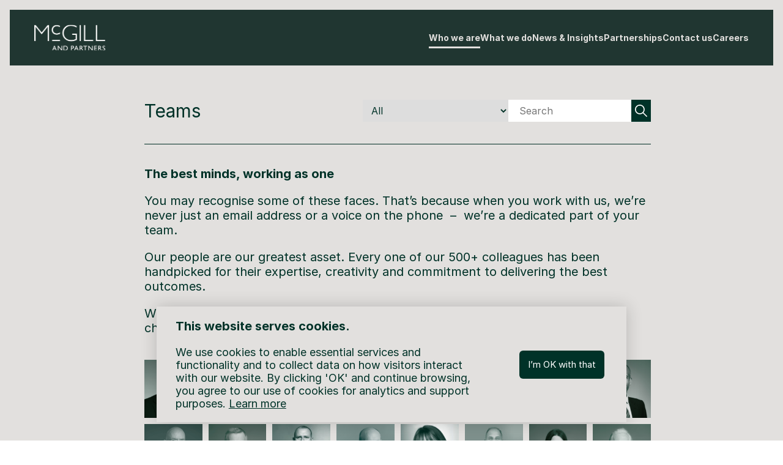

--- FILE ---
content_type: text/html; charset=utf-8
request_url: https://mcgillpartners.com/team?member=503
body_size: 32159
content:
<!doctype html>
<html data-n-head-ssr lang="en" data-n-head="%7B%22lang%22:%7B%22ssr%22:%22en%22%7D%7D">
  <head >
    <meta data-n-head="ssr" data-hid="charset" charset="utf-8">
<meta data-n-head="ssr" data-hid="viewport" name="viewport" content="width=device-width, initial-scale=1">
<meta data-n-head="ssr" data-hid="apple-mobile-web-app-title" name="apple-mobile-web-app-title" content="McGill and Partners">
<meta data-n-head="ssr" data-hid="author" name="author" content="McGill and Partners">
<meta data-n-head="ssr" data-hid="og:type" name="og:type" property="og:type" content="website">
<meta data-n-head="ssr" data-hid="og:site_name" name="og:site_name" property="og:site_name" content="McGill and Partners">
<meta data-n-head="ssr" data-hid="og:title" name="og:title" content="Our Teams - McGill and Partners">
<meta data-n-head="ssr" data-hid="description" name="description" content="Our strongest asset is our people. Giving every one of our clients and business partners the highest level of service requires people of exceptional quality.">
<meta data-n-head="ssr" data-hid="og:description" name="og:description" content="Our strongest asset is our people. Giving every one of our clients and business partners the highest level of service requires people of exceptional quality.">
<title>Our Teams - McGill and Partners</title>
<link data-n-head="ssr" rel="icon" type="image/x-icon" href="/favicon.ico">
<link data-n-head="ssr" data-hid="shortcut-icon" rel="shortcut icon" href="/favicon.ico">
<link data-n-head="ssr" rel="manifest" href="/_nuxt/manifest.1a8c76a0.json" data-hid="manifest">
<script data-n-head="ssr" src="https://cdnjs.cloudflare.com/ajax/libs/jquery/3.5.1/jquery.min.js"></script>
<script data-n-head="ssr" data-hid="gtm-script">if(!window._gtm_init){window._gtm_init=1;(function(w,n,d,m,e,p){w[d]=(w[d]==1||n[d]=='yes'||n[d]==1||n[m]==1||(w[e]&&w[e][p]&&w[e][p]()))?1:0})(window,navigator,'doNotTrack','msDoNotTrack','external','msTrackingProtectionEnabled');(function(w,d,s,l,x,y){w[x]={};w._gtm_inject=function(i){if(w.doNotTrack||w[x][i])return;w[x][i]=1;w[l]=w[l]||[];w[l].push({'gtm.start':new Date().getTime(),event:'gtm.js'});var f=d.getElementsByTagName(s)[0],j=d.createElement(s);j.async=true;j.src='https://www.googletagmanager.com/gtm.js?id='+i;f.parentNode.insertBefore(j,f);};w[y]('GTM-TWDQKGC')})(window,document,'script','dataLayer','_gtm_ids','_gtm_inject')}</script>
<link rel="preload" href="/_nuxt/runtime.js" as="script"><link rel="preload" href="/_nuxt/commons/app.js" as="script"><link rel="preload" href="/_nuxt/vendors/app.js" as="script"><link rel="preload" href="/_nuxt/app.js" as="script"><style data-vue-ssr-id="0dc04f0f:0">@font-face{font-display:swap;font-family:Inter;font-style:normal;font-weight:100;src:url(/_nuxt/assets/fonts/Inter-Thin.woff2) format("woff2")}@font-face{font-display:swap;font-family:Inter;font-style:italic;font-weight:100;src:url(/_nuxt/assets/fonts/Inter-ThinItalic.woff2) format("woff2")}@font-face{font-display:swap;font-family:Inter;font-style:normal;font-weight:200;src:url(/_nuxt/assets/fonts/Inter-ExtraLight.woff2) format("woff2")}@font-face{font-display:swap;font-family:Inter;font-style:italic;font-weight:200;src:url(/_nuxt/assets/fonts/Inter-ExtraLightItalic.woff2) format("woff2")}@font-face{font-display:swap;font-family:Inter;font-style:normal;font-weight:300;src:url(/_nuxt/assets/fonts/Inter-Light.woff2) format("woff2")}@font-face{font-display:swap;font-family:Inter;font-style:italic;font-weight:300;src:url(/_nuxt/assets/fonts/Inter-LightItalic.woff2) format("woff2")}@font-face{font-display:swap;font-family:Inter;font-style:normal;font-weight:400;src:url(/_nuxt/assets/fonts/Inter-Regular.woff2) format("woff2")}@font-face{font-display:swap;font-family:Inter;font-style:italic;font-weight:400;src:url(/_nuxt/assets/fonts/Inter-Italic.woff2) format("woff2")}@font-face{font-display:swap;font-family:Inter;font-style:normal;font-weight:500;src:url(/_nuxt/assets/fonts/Inter-Medium.woff2) format("woff2")}@font-face{font-display:swap;font-family:Inter;font-style:italic;font-weight:500;src:url(/_nuxt/assets/fonts/Inter-MediumItalic.woff2) format("woff2")}@font-face{font-display:swap;font-family:Inter;font-style:normal;font-weight:600;src:url(/_nuxt/assets/fonts/Inter-SemiBold.woff2) format("woff2")}@font-face{font-display:swap;font-family:Inter;font-style:italic;font-weight:600;src:url(/_nuxt/assets/fonts/Inter-SemiBoldItalic.woff2) format("woff2")}@font-face{font-display:swap;font-family:Inter;font-style:normal;font-weight:700;src:url(/_nuxt/assets/fonts/Inter-Bold.woff2) format("woff2")}@font-face{font-display:swap;font-family:Inter;font-style:italic;font-weight:700;src:url(/_nuxt/assets/fonts/Inter-BoldItalic.woff2) format("woff2")}@font-face{font-display:swap;font-family:Inter;font-style:normal;font-weight:800;src:url(/_nuxt/assets/fonts/Inter-ExtraBold.woff2) format("woff2")}@font-face{font-display:swap;font-family:Inter;font-style:italic;font-weight:800;src:url(/_nuxt/assets/fonts/Inter-ExtraBoldItalic.woff2) format("woff2")}@font-face{font-display:swap;font-family:Inter;font-style:normal;font-weight:900;src:url(/_nuxt/assets/fonts/Inter-Black.woff2) format("woff2")}@font-face{font-display:swap;font-family:Inter;font-style:italic;font-weight:900;src:url(/_nuxt/assets/fonts/Inter-BlackItalic.woff2) format("woff2")}:root{--blue:#1d507a;--indigo:#6610f2;--purple:#6f42c1;--pink:#e83e8c;--red:#ef5253;--orange:#fd7e14;--yellow:#fff100;--green:#6cc0a4;--teal:#20c997;--cyan:#17a2b8;--white:#fff;--gray:#6a6a6a;--green-dark:#003228;--primary:#003228;--secondary:#d2d4d3;--success:#6cc0a4;--info:#17a2b8;--warning:#fff100;--danger:#ef5253;--light:#fff;--lightgray:#e2e0de;--dark:#003228;--grey:#6a6a6a;--gray-dark:#515659;--gray-darker:#001a15;--gray-light:#e2e0de;--gray-lightest:#f6f6f6;--error:#ef5253;--breakpoint-xs:0;--breakpoint-sm:576px;--breakpoint-md:992px;--breakpoint-lg:1025px;--breakpoint-xl:1200px;--breakpoint-xxl:1440px;--breakpoint-xxxl:1920px;--font-family-sans-serif:"Inter",sans-serif;--font-family-monospace:SFMono-Regular,Menlo,Monaco,Consolas,"Liberation Mono","Courier New",monospace}*,:after,:before{box-sizing:border-box}html{font-family:sans-serif;line-height:1.15;-webkit-text-size-adjust:100%;-ms-text-size-adjust:100%;-ms-overflow-style:scrollbar;-webkit-tap-highlight-color:rgba(0,0,0,0)}article,aside,figcaption,figure,footer,header,hgroup,main,nav,section{display:block}body{background-color:#fff;color:#003228;font-family:Inter,sans-serif;font-size:1rem;font-weight:400;line-height:1.2;margin:0;text-align:left}[tabindex="-1"]:focus{outline:0!important}hr{box-sizing:content-box;height:0;overflow:visible}h1,h2,h3,h4,h5,h6{margin-bottom:2rem;margin-top:0}p{margin-bottom:1.5rem;margin-top:0}abbr[data-original-title],abbr[title]{border-bottom:0;cursor:help;text-decoration:underline;-webkit-text-decoration:underline dotted;text-decoration:underline dotted}address{font-style:normal;line-height:inherit}address,dl,ol,ul{margin-bottom:1rem}dl,ol,ul{margin-top:0}ol ol,ol ul,ul ol,ul ul{margin-bottom:0}dt{font-weight:700}dd{margin-bottom:.5rem;margin-left:0}blockquote{margin:0 0 1rem}dfn{font-style:italic}b,strong{font-weight:bolder}small{font-size:80%}sub,sup{font-size:75%;line-height:0;position:relative;vertical-align:baseline}sub{bottom:-.25em}sup{top:-.5em}a{background-color:transparent;color:#003228;-webkit-text-decoration:none;text-decoration:none;-webkit-text-decoration-skip:objects}a:hover{color:#000;-webkit-text-decoration:underline;text-decoration:underline}a:not([href]):not([tabindex]),a:not([href]):not([tabindex]):focus,a:not([href]):not([tabindex]):hover{color:inherit;-webkit-text-decoration:none;text-decoration:none}a:not([href]):not([tabindex]):focus{outline:0}code,kbd,pre,samp{font-family:SFMono-Regular,Menlo,Monaco,Consolas,Liberation Mono,Courier New,monospace;font-size:1em}pre{margin-bottom:1rem;margin-top:0;overflow:auto;-ms-overflow-style:scrollbar}figure{margin:0 0 1rem}img{border-style:none;vertical-align:middle}svg:not(:root){overflow:hidden}table{border-collapse:collapse}caption{caption-side:bottom;color:#6a6a6a;padding-bottom:.75rem;padding-top:.75rem;text-align:left}th{text-align:inherit}label{display:inline-block;margin-bottom:.5rem}button{border-radius:0}button:focus{outline:1px dotted;outline:5px auto -webkit-focus-ring-color}button,input,optgroup,select,textarea{font-family:inherit;font-size:inherit;line-height:inherit;margin:0}button,input{overflow:visible}button,select{text-transform:none}[type=reset],[type=submit],button,html [type=button]{-webkit-appearance:button}[type=button]::-moz-focus-inner,[type=reset]::-moz-focus-inner,[type=submit]::-moz-focus-inner,button::-moz-focus-inner{border-style:none;padding:0}input[type=checkbox],input[type=radio]{box-sizing:border-box;padding:0}input[type=date],input[type=datetime-local],input[type=month],input[type=time]{-webkit-appearance:listbox}textarea{overflow:auto;resize:vertical}fieldset{border:0;margin:0;min-width:0;padding:0}legend{color:inherit;display:block;font-size:1.5rem;line-height:inherit;margin-bottom:.5rem;max-width:100%;padding:0;white-space:normal;width:100%}progress{vertical-align:baseline}[type=number]::-webkit-inner-spin-button,[type=number]::-webkit-outer-spin-button{height:auto}[type=search]{-webkit-appearance:none;outline-offset:-2px}[type=search]::-webkit-search-cancel-button,[type=search]::-webkit-search-decoration{-webkit-appearance:none}::-webkit-file-upload-button{-webkit-appearance:button;font:inherit}output{display:inline-block}summary{cursor:pointer;display:list-item}template{display:none}[hidden]{display:none!important}.h1,.h2,.h3,.h4,.h5,.h6,h1,h2,h3,h4,h5,h6{color:inherit;font-family:Inter,sans-serif;font-weight:700;line-height:1.2;margin-bottom:2rem}.h1,h1{font-size:1.5rem}.h2,h2{font-size:1.45rem}.h3,h3{font-size:1.15rem}.h4,h4{font-size:1rem}.h5,h5{font-size:.9rem}.h6,h6{font-size:.7rem}.lead{font-size:1.25rem;font-weight:300}.display-1{font-size:6rem}.display-1,.display-2{font-weight:300;line-height:1.2}.display-2{font-size:5.5rem}.display-3{font-size:1rem}.display-3,.display-4{font-weight:300;line-height:1.2}.display-4{font-size:.9rem}hr{border:0;border-top:1px solid rgba(0,0,0,.1);margin-bottom:.8rem;margin-top:.8rem}.strong,strong{font-weight:700}.small,small{font-size:.7rem;font-weight:400}.mark,mark{background-color:#fcf8e3;padding:.2em}.list-inline,.list-unstyled{list-style:none;padding-left:0}.list-inline-item{display:inline-block}.list-inline-item:not(:last-child){margin-right:.5rem}.initialism{font-size:90%;text-transform:uppercase}.blockquote{font-size:1.25rem;margin-bottom:2rem}.blockquote-footer{color:#6a6a6a;display:block;font-size:80%}.blockquote-footer:before{content:"\2014 \00A0"}.img-fluid,.img-thumbnail{height:auto;max-width:100%}.img-thumbnail{background-color:#fff;border:1px solid #d2d4d3;border-radius:.25rem;padding:.25rem}.figure{display:inline-block}.figure-img{line-height:1;margin-bottom:1rem}.figure-caption{color:#6a6a6a;font-size:90%}.container{margin-left:auto;margin-right:auto;padding-left:15px;padding-right:15px;width:100%}@media (min-width:576px){.container{max-width:540px}}@media (min-width:992px){.container{max-width:720px}}@media (min-width:1025px){.container{max-width:960px}}@media (min-width:1200px){.container{max-width:1000px}}@media (min-width:1440px){.container{max-width:1001px}}@media (min-width:1920px){.container{max-width:1002px}}.container-fluid{margin-left:auto;margin-right:auto;padding-left:15px;padding-right:15px;width:100%}.row{display:flex;flex-wrap:wrap;margin-left:-15px;margin-right:-15px}.no-gutters{margin-left:0;margin-right:0}.no-gutters>.col,.no-gutters>[class*=col-]{padding-left:0;padding-right:0}.col,.col-1,.col-10,.col-11,.col-12,.col-2,.col-3,.col-4,.col-5,.col-6,.col-7,.col-8,.col-9,.col-auto,.col-lg,.col-lg-1,.col-lg-10,.col-lg-11,.col-lg-12,.col-lg-2,.col-lg-3,.col-lg-4,.col-lg-5,.col-lg-6,.col-lg-7,.col-lg-8,.col-lg-9,.col-lg-auto,.col-md,.col-md-1,.col-md-10,.col-md-11,.col-md-12,.col-md-2,.col-md-3,.col-md-4,.col-md-5,.col-md-6,.col-md-7,.col-md-8,.col-md-9,.col-md-auto,.col-sm,.col-sm-1,.col-sm-10,.col-sm-11,.col-sm-12,.col-sm-2,.col-sm-3,.col-sm-4,.col-sm-5,.col-sm-6,.col-sm-7,.col-sm-8,.col-sm-9,.col-sm-auto,.col-xl,.col-xl-1,.col-xl-10,.col-xl-11,.col-xl-12,.col-xl-2,.col-xl-3,.col-xl-4,.col-xl-5,.col-xl-6,.col-xl-7,.col-xl-8,.col-xl-9,.col-xl-auto,.col-xxl,.col-xxl-1,.col-xxl-10,.col-xxl-11,.col-xxl-12,.col-xxl-2,.col-xxl-3,.col-xxl-4,.col-xxl-5,.col-xxl-6,.col-xxl-7,.col-xxl-8,.col-xxl-9,.col-xxl-auto,.col-xxxl,.col-xxxl-1,.col-xxxl-10,.col-xxxl-11,.col-xxxl-12,.col-xxxl-2,.col-xxxl-3,.col-xxxl-4,.col-xxxl-5,.col-xxxl-6,.col-xxxl-7,.col-xxxl-8,.col-xxxl-9,.col-xxxl-auto{min-height:1px;padding-left:15px;padding-right:15px;position:relative;width:100%}.col{flex-basis:0;flex-grow:1;max-width:100%}.col-auto{flex:0 0 auto;max-width:none;width:auto}.col-1{flex:0 0 8.33333%;max-width:8.33333%}.col-2{flex:0 0 16.66667%;max-width:16.66667%}.col-3{flex:0 0 25%;max-width:25%}.col-4{flex:0 0 33.33333%;max-width:33.33333%}.col-5{flex:0 0 41.66667%;max-width:41.66667%}.col-6{flex:0 0 50%;max-width:50%}.col-7{flex:0 0 58.33333%;max-width:58.33333%}.col-8{flex:0 0 66.66667%;max-width:66.66667%}.col-9{flex:0 0 75%;max-width:75%}.col-10{flex:0 0 83.33333%;max-width:83.33333%}.col-11{flex:0 0 91.66667%;max-width:91.66667%}.col-12{flex:0 0 100%;max-width:100%}.order-first{order:-1}.order-last{order:13}.order-0{order:0}.order-1{order:1}.order-2{order:2}.order-3{order:3}.order-4{order:4}.order-5{order:5}.order-6{order:6}.order-7{order:7}.order-8{order:8}.order-9{order:9}.order-10{order:10}.order-11{order:11}.order-12{order:12}.offset-1{margin-left:8.33333%}.offset-2{margin-left:16.66667%}.offset-3{margin-left:25%}.offset-4{margin-left:33.33333%}.offset-5{margin-left:41.66667%}.offset-6{margin-left:50%}.offset-7{margin-left:58.33333%}.offset-8{margin-left:66.66667%}.offset-9{margin-left:75%}.offset-10{margin-left:83.33333%}.offset-11{margin-left:91.66667%}@media (min-width:576px){.col-sm{flex-basis:0;flex-grow:1;max-width:100%}.col-sm-auto{flex:0 0 auto;max-width:none;width:auto}.col-sm-1{flex:0 0 8.33333%;max-width:8.33333%}.col-sm-2{flex:0 0 16.66667%;max-width:16.66667%}.col-sm-3{flex:0 0 25%;max-width:25%}.col-sm-4{flex:0 0 33.33333%;max-width:33.33333%}.col-sm-5{flex:0 0 41.66667%;max-width:41.66667%}.col-sm-6{flex:0 0 50%;max-width:50%}.col-sm-7{flex:0 0 58.33333%;max-width:58.33333%}.col-sm-8{flex:0 0 66.66667%;max-width:66.66667%}.col-sm-9{flex:0 0 75%;max-width:75%}.col-sm-10{flex:0 0 83.33333%;max-width:83.33333%}.col-sm-11{flex:0 0 91.66667%;max-width:91.66667%}.col-sm-12{flex:0 0 100%;max-width:100%}.order-sm-first{order:-1}.order-sm-last{order:13}.order-sm-0{order:0}.order-sm-1{order:1}.order-sm-2{order:2}.order-sm-3{order:3}.order-sm-4{order:4}.order-sm-5{order:5}.order-sm-6{order:6}.order-sm-7{order:7}.order-sm-8{order:8}.order-sm-9{order:9}.order-sm-10{order:10}.order-sm-11{order:11}.order-sm-12{order:12}.offset-sm-0{margin-left:0}.offset-sm-1{margin-left:8.33333%}.offset-sm-2{margin-left:16.66667%}.offset-sm-3{margin-left:25%}.offset-sm-4{margin-left:33.33333%}.offset-sm-5{margin-left:41.66667%}.offset-sm-6{margin-left:50%}.offset-sm-7{margin-left:58.33333%}.offset-sm-8{margin-left:66.66667%}.offset-sm-9{margin-left:75%}.offset-sm-10{margin-left:83.33333%}.offset-sm-11{margin-left:91.66667%}}@media (min-width:992px){.col-md{flex-basis:0;flex-grow:1;max-width:100%}.col-md-auto{flex:0 0 auto;max-width:none;width:auto}.col-md-1{flex:0 0 8.33333%;max-width:8.33333%}.col-md-2{flex:0 0 16.66667%;max-width:16.66667%}.col-md-3{flex:0 0 25%;max-width:25%}.col-md-4{flex:0 0 33.33333%;max-width:33.33333%}.col-md-5{flex:0 0 41.66667%;max-width:41.66667%}.col-md-6{flex:0 0 50%;max-width:50%}.col-md-7{flex:0 0 58.33333%;max-width:58.33333%}.col-md-8{flex:0 0 66.66667%;max-width:66.66667%}.col-md-9{flex:0 0 75%;max-width:75%}.col-md-10{flex:0 0 83.33333%;max-width:83.33333%}.col-md-11{flex:0 0 91.66667%;max-width:91.66667%}.col-md-12{flex:0 0 100%;max-width:100%}.order-md-first{order:-1}.order-md-last{order:13}.order-md-0{order:0}.order-md-1{order:1}.order-md-2{order:2}.order-md-3{order:3}.order-md-4{order:4}.order-md-5{order:5}.order-md-6{order:6}.order-md-7{order:7}.order-md-8{order:8}.order-md-9{order:9}.order-md-10{order:10}.order-md-11{order:11}.order-md-12{order:12}.offset-md-0{margin-left:0}.offset-md-1{margin-left:8.33333%}.offset-md-2{margin-left:16.66667%}.offset-md-3{margin-left:25%}.offset-md-4{margin-left:33.33333%}.offset-md-5{margin-left:41.66667%}.offset-md-6{margin-left:50%}.offset-md-7{margin-left:58.33333%}.offset-md-8{margin-left:66.66667%}.offset-md-9{margin-left:75%}.offset-md-10{margin-left:83.33333%}.offset-md-11{margin-left:91.66667%}}@media (min-width:1025px){.col-lg{flex-basis:0;flex-grow:1;max-width:100%}.col-lg-auto{flex:0 0 auto;max-width:none;width:auto}.col-lg-1{flex:0 0 8.33333%;max-width:8.33333%}.col-lg-2{flex:0 0 16.66667%;max-width:16.66667%}.col-lg-3{flex:0 0 25%;max-width:25%}.col-lg-4{flex:0 0 33.33333%;max-width:33.33333%}.col-lg-5{flex:0 0 41.66667%;max-width:41.66667%}.col-lg-6{flex:0 0 50%;max-width:50%}.col-lg-7{flex:0 0 58.33333%;max-width:58.33333%}.col-lg-8{flex:0 0 66.66667%;max-width:66.66667%}.col-lg-9{flex:0 0 75%;max-width:75%}.col-lg-10{flex:0 0 83.33333%;max-width:83.33333%}.col-lg-11{flex:0 0 91.66667%;max-width:91.66667%}.col-lg-12{flex:0 0 100%;max-width:100%}.order-lg-first{order:-1}.order-lg-last{order:13}.order-lg-0{order:0}.order-lg-1{order:1}.order-lg-2{order:2}.order-lg-3{order:3}.order-lg-4{order:4}.order-lg-5{order:5}.order-lg-6{order:6}.order-lg-7{order:7}.order-lg-8{order:8}.order-lg-9{order:9}.order-lg-10{order:10}.order-lg-11{order:11}.order-lg-12{order:12}.offset-lg-0{margin-left:0}.offset-lg-1{margin-left:8.33333%}.offset-lg-2{margin-left:16.66667%}.offset-lg-3{margin-left:25%}.offset-lg-4{margin-left:33.33333%}.offset-lg-5{margin-left:41.66667%}.offset-lg-6{margin-left:50%}.offset-lg-7{margin-left:58.33333%}.offset-lg-8{margin-left:66.66667%}.offset-lg-9{margin-left:75%}.offset-lg-10{margin-left:83.33333%}.offset-lg-11{margin-left:91.66667%}}@media (min-width:1200px){.col-xl{flex-basis:0;flex-grow:1;max-width:100%}.col-xl-auto{flex:0 0 auto;max-width:none;width:auto}.col-xl-1{flex:0 0 8.33333%;max-width:8.33333%}.col-xl-2{flex:0 0 16.66667%;max-width:16.66667%}.col-xl-3{flex:0 0 25%;max-width:25%}.col-xl-4{flex:0 0 33.33333%;max-width:33.33333%}.col-xl-5{flex:0 0 41.66667%;max-width:41.66667%}.col-xl-6{flex:0 0 50%;max-width:50%}.col-xl-7{flex:0 0 58.33333%;max-width:58.33333%}.col-xl-8{flex:0 0 66.66667%;max-width:66.66667%}.col-xl-9{flex:0 0 75%;max-width:75%}.col-xl-10{flex:0 0 83.33333%;max-width:83.33333%}.col-xl-11{flex:0 0 91.66667%;max-width:91.66667%}.col-xl-12{flex:0 0 100%;max-width:100%}.order-xl-first{order:-1}.order-xl-last{order:13}.order-xl-0{order:0}.order-xl-1{order:1}.order-xl-2{order:2}.order-xl-3{order:3}.order-xl-4{order:4}.order-xl-5{order:5}.order-xl-6{order:6}.order-xl-7{order:7}.order-xl-8{order:8}.order-xl-9{order:9}.order-xl-10{order:10}.order-xl-11{order:11}.order-xl-12{order:12}.offset-xl-0{margin-left:0}.offset-xl-1{margin-left:8.33333%}.offset-xl-2{margin-left:16.66667%}.offset-xl-3{margin-left:25%}.offset-xl-4{margin-left:33.33333%}.offset-xl-5{margin-left:41.66667%}.offset-xl-6{margin-left:50%}.offset-xl-7{margin-left:58.33333%}.offset-xl-8{margin-left:66.66667%}.offset-xl-9{margin-left:75%}.offset-xl-10{margin-left:83.33333%}.offset-xl-11{margin-left:91.66667%}}@media (min-width:1440px){.col-xxl{flex-basis:0;flex-grow:1;max-width:100%}.col-xxl-auto{flex:0 0 auto;max-width:none;width:auto}.col-xxl-1{flex:0 0 8.33333%;max-width:8.33333%}.col-xxl-2{flex:0 0 16.66667%;max-width:16.66667%}.col-xxl-3{flex:0 0 25%;max-width:25%}.col-xxl-4{flex:0 0 33.33333%;max-width:33.33333%}.col-xxl-5{flex:0 0 41.66667%;max-width:41.66667%}.col-xxl-6{flex:0 0 50%;max-width:50%}.col-xxl-7{flex:0 0 58.33333%;max-width:58.33333%}.col-xxl-8{flex:0 0 66.66667%;max-width:66.66667%}.col-xxl-9{flex:0 0 75%;max-width:75%}.col-xxl-10{flex:0 0 83.33333%;max-width:83.33333%}.col-xxl-11{flex:0 0 91.66667%;max-width:91.66667%}.col-xxl-12{flex:0 0 100%;max-width:100%}.order-xxl-first{order:-1}.order-xxl-last{order:13}.order-xxl-0{order:0}.order-xxl-1{order:1}.order-xxl-2{order:2}.order-xxl-3{order:3}.order-xxl-4{order:4}.order-xxl-5{order:5}.order-xxl-6{order:6}.order-xxl-7{order:7}.order-xxl-8{order:8}.order-xxl-9{order:9}.order-xxl-10{order:10}.order-xxl-11{order:11}.order-xxl-12{order:12}.offset-xxl-0{margin-left:0}.offset-xxl-1{margin-left:8.33333%}.offset-xxl-2{margin-left:16.66667%}.offset-xxl-3{margin-left:25%}.offset-xxl-4{margin-left:33.33333%}.offset-xxl-5{margin-left:41.66667%}.offset-xxl-6{margin-left:50%}.offset-xxl-7{margin-left:58.33333%}.offset-xxl-8{margin-left:66.66667%}.offset-xxl-9{margin-left:75%}.offset-xxl-10{margin-left:83.33333%}.offset-xxl-11{margin-left:91.66667%}}@media (min-width:1920px){.col-xxxl{flex-basis:0;flex-grow:1;max-width:100%}.col-xxxl-auto{flex:0 0 auto;max-width:none;width:auto}.col-xxxl-1{flex:0 0 8.33333%;max-width:8.33333%}.col-xxxl-2{flex:0 0 16.66667%;max-width:16.66667%}.col-xxxl-3{flex:0 0 25%;max-width:25%}.col-xxxl-4{flex:0 0 33.33333%;max-width:33.33333%}.col-xxxl-5{flex:0 0 41.66667%;max-width:41.66667%}.col-xxxl-6{flex:0 0 50%;max-width:50%}.col-xxxl-7{flex:0 0 58.33333%;max-width:58.33333%}.col-xxxl-8{flex:0 0 66.66667%;max-width:66.66667%}.col-xxxl-9{flex:0 0 75%;max-width:75%}.col-xxxl-10{flex:0 0 83.33333%;max-width:83.33333%}.col-xxxl-11{flex:0 0 91.66667%;max-width:91.66667%}.col-xxxl-12{flex:0 0 100%;max-width:100%}.order-xxxl-first{order:-1}.order-xxxl-last{order:13}.order-xxxl-0{order:0}.order-xxxl-1{order:1}.order-xxxl-2{order:2}.order-xxxl-3{order:3}.order-xxxl-4{order:4}.order-xxxl-5{order:5}.order-xxxl-6{order:6}.order-xxxl-7{order:7}.order-xxxl-8{order:8}.order-xxxl-9{order:9}.order-xxxl-10{order:10}.order-xxxl-11{order:11}.order-xxxl-12{order:12}.offset-xxxl-0{margin-left:0}.offset-xxxl-1{margin-left:8.33333%}.offset-xxxl-2{margin-left:16.66667%}.offset-xxxl-3{margin-left:25%}.offset-xxxl-4{margin-left:33.33333%}.offset-xxxl-5{margin-left:41.66667%}.offset-xxxl-6{margin-left:50%}.offset-xxxl-7{margin-left:58.33333%}.offset-xxxl-8{margin-left:66.66667%}.offset-xxxl-9{margin-left:75%}.offset-xxxl-10{margin-left:83.33333%}.offset-xxxl-11{margin-left:91.66667%}}.align-baseline{vertical-align:baseline!important}.align-top{vertical-align:top!important}.align-middle{vertical-align:middle!important}.align-bottom{vertical-align:bottom!important}.align-text-bottom{vertical-align:text-bottom!important}.align-text-top{vertical-align:text-top!important}.bg-primary{background-color:#003228!important}a.bg-primary:focus,a.bg-primary:hover,button.bg-primary:focus,button.bg-primary:hover{background-color:#000!important}.bg-secondary{background-color:#d2d4d3!important}a.bg-secondary:focus,a.bg-secondary:hover,button.bg-secondary:focus,button.bg-secondary:hover{background-color:#b8bbba!important}.bg-success{background-color:#6cc0a4!important}a.bg-success:focus,a.bg-success:hover,button.bg-success:focus,button.bg-success:hover{background-color:#4bae8d!important}.bg-info{background-color:#17a2b8!important}a.bg-info:focus,a.bg-info:hover,button.bg-info:focus,button.bg-info:hover{background-color:#117a8b!important}.bg-warning{background-color:#fff100!important}a.bg-warning:focus,a.bg-warning:hover,button.bg-warning:focus,button.bg-warning:hover{background-color:#ccc100!important}.bg-danger{background-color:#ef5253!important}a.bg-danger:focus,a.bg-danger:hover,button.bg-danger:focus,button.bg-danger:hover{background-color:#eb2325!important}.bg-light{background-color:#fff!important}a.bg-light:focus,a.bg-light:hover,button.bg-light:focus,button.bg-light:hover{background-color:#e6e6e6!important}.bg-lightgray{background-color:#e2e0de!important}a.bg-lightgray:focus,a.bg-lightgray:hover,button.bg-lightgray:focus,button.bg-lightgray:hover{background-color:#cac7c3!important}.bg-dark{background-color:#003228!important}a.bg-dark:focus,a.bg-dark:hover,button.bg-dark:focus,button.bg-dark:hover{background-color:#000!important}.bg-grey{background-color:#6a6a6a!important}a.bg-grey:focus,a.bg-grey:hover,button.bg-grey:focus,button.bg-grey:hover{background-color:#515151!important}.bg-gray-dark{background-color:#515659!important}a.bg-gray-dark:focus,a.bg-gray-dark:hover,button.bg-gray-dark:focus,button.bg-gray-dark:hover{background-color:#393c3e!important}.bg-gray-darker{background-color:#001a15!important}a.bg-gray-darker:focus,a.bg-gray-darker:hover,button.bg-gray-darker:focus,button.bg-gray-darker:hover{background-color:#000!important}.bg-gray-light{background-color:#e2e0de!important}a.bg-gray-light:focus,a.bg-gray-light:hover,button.bg-gray-light:focus,button.bg-gray-light:hover{background-color:#cac7c3!important}.bg-gray-lightest{background-color:#f6f6f6!important}a.bg-gray-lightest:focus,a.bg-gray-lightest:hover,button.bg-gray-lightest:focus,button.bg-gray-lightest:hover{background-color:#ddd!important}.bg-error{background-color:#ef5253!important}a.bg-error:focus,a.bg-error:hover,button.bg-error:focus,button.bg-error:hover{background-color:#eb2325!important}.bg-white{background-color:#fff!important}.bg-transparent{background-color:transparent!important}.border{border:1px solid #d2d4d3!important}.border-top{border-top:1px solid #d2d4d3!important}.border-right{border-right:1px solid #d2d4d3!important}.border-bottom{border-bottom:1px solid #d2d4d3!important}.border-left{border-left:1px solid #d2d4d3!important}.border-0{border:0!important}.border-top-0{border-top:0!important}.border-right-0{border-right:0!important}.border-bottom-0{border-bottom:0!important}.border-left-0{border-left:0!important}.border-primary{border-color:#003228!important}.border-secondary{border-color:#d2d4d3!important}.border-success{border-color:#6cc0a4!important}.border-info{border-color:#17a2b8!important}.border-warning{border-color:#fff100!important}.border-danger{border-color:#ef5253!important}.border-light{border-color:#fff!important}.border-lightgray{border-color:#e2e0de!important}.border-dark{border-color:#003228!important}.border-grey{border-color:#6a6a6a!important}.border-gray-dark{border-color:#515659!important}.border-gray-darker{border-color:#001a15!important}.border-gray-light{border-color:#e2e0de!important}.border-gray-lightest{border-color:#f6f6f6!important}.border-error{border-color:#ef5253!important}.border-white{border-color:#fff!important}.rounded{border-radius:.25rem!important}.rounded-top{border-top-left-radius:.25rem!important}.rounded-right,.rounded-top{border-top-right-radius:.25rem!important}.rounded-bottom,.rounded-right{border-bottom-right-radius:.25rem!important}.rounded-bottom,.rounded-left{border-bottom-left-radius:.25rem!important}.rounded-left{border-top-left-radius:.25rem!important}.rounded-circle{border-radius:50%!important}.rounded-0{border-radius:0!important}.clearfix:after{clear:both;content:"";display:block}.d-none{display:none!important}.d-inline{display:inline!important}.d-inline-block{display:inline-block!important}.d-block{display:block!important}.d-table{display:table!important}.d-table-row{display:table-row!important}.d-table-cell{display:table-cell!important}.d-flex{display:flex!important}.d-inline-flex{display:inline-flex!important}@media (min-width:576px){.d-sm-none{display:none!important}.d-sm-inline{display:inline!important}.d-sm-inline-block{display:inline-block!important}.d-sm-block{display:block!important}.d-sm-table{display:table!important}.d-sm-table-row{display:table-row!important}.d-sm-table-cell{display:table-cell!important}.d-sm-flex{display:flex!important}.d-sm-inline-flex{display:inline-flex!important}}@media (min-width:992px){.d-md-none{display:none!important}.d-md-inline{display:inline!important}.d-md-inline-block{display:inline-block!important}.d-md-block{display:block!important}.d-md-table{display:table!important}.d-md-table-row{display:table-row!important}.d-md-table-cell{display:table-cell!important}.d-md-flex{display:flex!important}.d-md-inline-flex{display:inline-flex!important}}@media (min-width:1025px){.d-lg-none{display:none!important}.d-lg-inline{display:inline!important}.d-lg-inline-block{display:inline-block!important}.d-lg-block{display:block!important}.d-lg-table{display:table!important}.d-lg-table-row{display:table-row!important}.d-lg-table-cell{display:table-cell!important}.d-lg-flex{display:flex!important}.d-lg-inline-flex{display:inline-flex!important}}@media (min-width:1200px){.d-xl-none{display:none!important}.d-xl-inline{display:inline!important}.d-xl-inline-block{display:inline-block!important}.d-xl-block{display:block!important}.d-xl-table{display:table!important}.d-xl-table-row{display:table-row!important}.d-xl-table-cell{display:table-cell!important}.d-xl-flex{display:flex!important}.d-xl-inline-flex{display:inline-flex!important}}@media (min-width:1440px){.d-xxl-none{display:none!important}.d-xxl-inline{display:inline!important}.d-xxl-inline-block{display:inline-block!important}.d-xxl-block{display:block!important}.d-xxl-table{display:table!important}.d-xxl-table-row{display:table-row!important}.d-xxl-table-cell{display:table-cell!important}.d-xxl-flex{display:flex!important}.d-xxl-inline-flex{display:inline-flex!important}}@media (min-width:1920px){.d-xxxl-none{display:none!important}.d-xxxl-inline{display:inline!important}.d-xxxl-inline-block{display:inline-block!important}.d-xxxl-block{display:block!important}.d-xxxl-table{display:table!important}.d-xxxl-table-row{display:table-row!important}.d-xxxl-table-cell{display:table-cell!important}.d-xxxl-flex{display:flex!important}.d-xxxl-inline-flex{display:inline-flex!important}}@media print{.d-print-none{display:none!important}.d-print-inline{display:inline!important}.d-print-inline-block{display:inline-block!important}.d-print-block{display:block!important}.d-print-table{display:table!important}.d-print-table-row{display:table-row!important}.d-print-table-cell{display:table-cell!important}.d-print-flex{display:flex!important}.d-print-inline-flex{display:inline-flex!important}}.embed-responsive{display:block;overflow:hidden;padding:0;position:relative;width:100%}.embed-responsive:before{content:"";display:block}.embed-responsive .embed-responsive-item,.embed-responsive embed,.embed-responsive iframe,.embed-responsive object,.embed-responsive video{border:0;bottom:0;height:100%;left:0;position:absolute;top:0;width:100%}.embed-responsive-21by9:before{padding-top:42.85714%}.embed-responsive-16by9:before{padding-top:56.25%}.embed-responsive-4by3:before{padding-top:75%}.embed-responsive-1by1:before{padding-top:100%}.flex-row{flex-direction:row!important}.flex-column{flex-direction:column!important}.flex-row-reverse{flex-direction:row-reverse!important}.flex-column-reverse{flex-direction:column-reverse!important}.flex-wrap{flex-wrap:wrap!important}.flex-nowrap{flex-wrap:nowrap!important}.flex-wrap-reverse{flex-wrap:wrap-reverse!important}.flex-fill{flex:1 1 auto!important}.flex-grow-0{flex-grow:0!important}.flex-grow-1{flex-grow:1!important}.flex-shrink-0{flex-shrink:0!important}.flex-shrink-1{flex-shrink:1!important}.justify-content-start{justify-content:flex-start!important}.justify-content-end{justify-content:flex-end!important}.justify-content-center{justify-content:center!important}.justify-content-between{justify-content:space-between!important}.justify-content-around{justify-content:space-around!important}.align-items-start{align-items:flex-start!important}.align-items-end{align-items:flex-end!important}.align-items-center{align-items:center!important}.align-items-baseline{align-items:baseline!important}.align-items-stretch{align-items:stretch!important}.align-content-start{align-content:flex-start!important}.align-content-end{align-content:flex-end!important}.align-content-center{align-content:center!important}.align-content-between{align-content:space-between!important}.align-content-around{align-content:space-around!important}.align-content-stretch{align-content:stretch!important}.align-self-auto{align-self:auto!important}.align-self-start{align-self:flex-start!important}.align-self-end{align-self:flex-end!important}.align-self-center{align-self:center!important}.align-self-baseline{align-self:baseline!important}.align-self-stretch{align-self:stretch!important}@media (min-width:576px){.flex-sm-row{flex-direction:row!important}.flex-sm-column{flex-direction:column!important}.flex-sm-row-reverse{flex-direction:row-reverse!important}.flex-sm-column-reverse{flex-direction:column-reverse!important}.flex-sm-wrap{flex-wrap:wrap!important}.flex-sm-nowrap{flex-wrap:nowrap!important}.flex-sm-wrap-reverse{flex-wrap:wrap-reverse!important}.flex-sm-fill{flex:1 1 auto!important}.flex-sm-grow-0{flex-grow:0!important}.flex-sm-grow-1{flex-grow:1!important}.flex-sm-shrink-0{flex-shrink:0!important}.flex-sm-shrink-1{flex-shrink:1!important}.justify-content-sm-start{justify-content:flex-start!important}.justify-content-sm-end{justify-content:flex-end!important}.justify-content-sm-center{justify-content:center!important}.justify-content-sm-between{justify-content:space-between!important}.justify-content-sm-around{justify-content:space-around!important}.align-items-sm-start{align-items:flex-start!important}.align-items-sm-end{align-items:flex-end!important}.align-items-sm-center{align-items:center!important}.align-items-sm-baseline{align-items:baseline!important}.align-items-sm-stretch{align-items:stretch!important}.align-content-sm-start{align-content:flex-start!important}.align-content-sm-end{align-content:flex-end!important}.align-content-sm-center{align-content:center!important}.align-content-sm-between{align-content:space-between!important}.align-content-sm-around{align-content:space-around!important}.align-content-sm-stretch{align-content:stretch!important}.align-self-sm-auto{align-self:auto!important}.align-self-sm-start{align-self:flex-start!important}.align-self-sm-end{align-self:flex-end!important}.align-self-sm-center{align-self:center!important}.align-self-sm-baseline{align-self:baseline!important}.align-self-sm-stretch{align-self:stretch!important}}@media (min-width:992px){.flex-md-row{flex-direction:row!important}.flex-md-column{flex-direction:column!important}.flex-md-row-reverse{flex-direction:row-reverse!important}.flex-md-column-reverse{flex-direction:column-reverse!important}.flex-md-wrap{flex-wrap:wrap!important}.flex-md-nowrap{flex-wrap:nowrap!important}.flex-md-wrap-reverse{flex-wrap:wrap-reverse!important}.flex-md-fill{flex:1 1 auto!important}.flex-md-grow-0{flex-grow:0!important}.flex-md-grow-1{flex-grow:1!important}.flex-md-shrink-0{flex-shrink:0!important}.flex-md-shrink-1{flex-shrink:1!important}.justify-content-md-start{justify-content:flex-start!important}.justify-content-md-end{justify-content:flex-end!important}.justify-content-md-center{justify-content:center!important}.justify-content-md-between{justify-content:space-between!important}.justify-content-md-around{justify-content:space-around!important}.align-items-md-start{align-items:flex-start!important}.align-items-md-end{align-items:flex-end!important}.align-items-md-center{align-items:center!important}.align-items-md-baseline{align-items:baseline!important}.align-items-md-stretch{align-items:stretch!important}.align-content-md-start{align-content:flex-start!important}.align-content-md-end{align-content:flex-end!important}.align-content-md-center{align-content:center!important}.align-content-md-between{align-content:space-between!important}.align-content-md-around{align-content:space-around!important}.align-content-md-stretch{align-content:stretch!important}.align-self-md-auto{align-self:auto!important}.align-self-md-start{align-self:flex-start!important}.align-self-md-end{align-self:flex-end!important}.align-self-md-center{align-self:center!important}.align-self-md-baseline{align-self:baseline!important}.align-self-md-stretch{align-self:stretch!important}}@media (min-width:1025px){.flex-lg-row{flex-direction:row!important}.flex-lg-column{flex-direction:column!important}.flex-lg-row-reverse{flex-direction:row-reverse!important}.flex-lg-column-reverse{flex-direction:column-reverse!important}.flex-lg-wrap{flex-wrap:wrap!important}.flex-lg-nowrap{flex-wrap:nowrap!important}.flex-lg-wrap-reverse{flex-wrap:wrap-reverse!important}.flex-lg-fill{flex:1 1 auto!important}.flex-lg-grow-0{flex-grow:0!important}.flex-lg-grow-1{flex-grow:1!important}.flex-lg-shrink-0{flex-shrink:0!important}.flex-lg-shrink-1{flex-shrink:1!important}.justify-content-lg-start{justify-content:flex-start!important}.justify-content-lg-end{justify-content:flex-end!important}.justify-content-lg-center{justify-content:center!important}.justify-content-lg-between{justify-content:space-between!important}.justify-content-lg-around{justify-content:space-around!important}.align-items-lg-start{align-items:flex-start!important}.align-items-lg-end{align-items:flex-end!important}.align-items-lg-center{align-items:center!important}.align-items-lg-baseline{align-items:baseline!important}.align-items-lg-stretch{align-items:stretch!important}.align-content-lg-start{align-content:flex-start!important}.align-content-lg-end{align-content:flex-end!important}.align-content-lg-center{align-content:center!important}.align-content-lg-between{align-content:space-between!important}.align-content-lg-around{align-content:space-around!important}.align-content-lg-stretch{align-content:stretch!important}.align-self-lg-auto{align-self:auto!important}.align-self-lg-start{align-self:flex-start!important}.align-self-lg-end{align-self:flex-end!important}.align-self-lg-center{align-self:center!important}.align-self-lg-baseline{align-self:baseline!important}.align-self-lg-stretch{align-self:stretch!important}}@media (min-width:1200px){.flex-xl-row{flex-direction:row!important}.flex-xl-column{flex-direction:column!important}.flex-xl-row-reverse{flex-direction:row-reverse!important}.flex-xl-column-reverse{flex-direction:column-reverse!important}.flex-xl-wrap{flex-wrap:wrap!important}.flex-xl-nowrap{flex-wrap:nowrap!important}.flex-xl-wrap-reverse{flex-wrap:wrap-reverse!important}.flex-xl-fill{flex:1 1 auto!important}.flex-xl-grow-0{flex-grow:0!important}.flex-xl-grow-1{flex-grow:1!important}.flex-xl-shrink-0{flex-shrink:0!important}.flex-xl-shrink-1{flex-shrink:1!important}.justify-content-xl-start{justify-content:flex-start!important}.justify-content-xl-end{justify-content:flex-end!important}.justify-content-xl-center{justify-content:center!important}.justify-content-xl-between{justify-content:space-between!important}.justify-content-xl-around{justify-content:space-around!important}.align-items-xl-start{align-items:flex-start!important}.align-items-xl-end{align-items:flex-end!important}.align-items-xl-center{align-items:center!important}.align-items-xl-baseline{align-items:baseline!important}.align-items-xl-stretch{align-items:stretch!important}.align-content-xl-start{align-content:flex-start!important}.align-content-xl-end{align-content:flex-end!important}.align-content-xl-center{align-content:center!important}.align-content-xl-between{align-content:space-between!important}.align-content-xl-around{align-content:space-around!important}.align-content-xl-stretch{align-content:stretch!important}.align-self-xl-auto{align-self:auto!important}.align-self-xl-start{align-self:flex-start!important}.align-self-xl-end{align-self:flex-end!important}.align-self-xl-center{align-self:center!important}.align-self-xl-baseline{align-self:baseline!important}.align-self-xl-stretch{align-self:stretch!important}}@media (min-width:1440px){.flex-xxl-row{flex-direction:row!important}.flex-xxl-column{flex-direction:column!important}.flex-xxl-row-reverse{flex-direction:row-reverse!important}.flex-xxl-column-reverse{flex-direction:column-reverse!important}.flex-xxl-wrap{flex-wrap:wrap!important}.flex-xxl-nowrap{flex-wrap:nowrap!important}.flex-xxl-wrap-reverse{flex-wrap:wrap-reverse!important}.flex-xxl-fill{flex:1 1 auto!important}.flex-xxl-grow-0{flex-grow:0!important}.flex-xxl-grow-1{flex-grow:1!important}.flex-xxl-shrink-0{flex-shrink:0!important}.flex-xxl-shrink-1{flex-shrink:1!important}.justify-content-xxl-start{justify-content:flex-start!important}.justify-content-xxl-end{justify-content:flex-end!important}.justify-content-xxl-center{justify-content:center!important}.justify-content-xxl-between{justify-content:space-between!important}.justify-content-xxl-around{justify-content:space-around!important}.align-items-xxl-start{align-items:flex-start!important}.align-items-xxl-end{align-items:flex-end!important}.align-items-xxl-center{align-items:center!important}.align-items-xxl-baseline{align-items:baseline!important}.align-items-xxl-stretch{align-items:stretch!important}.align-content-xxl-start{align-content:flex-start!important}.align-content-xxl-end{align-content:flex-end!important}.align-content-xxl-center{align-content:center!important}.align-content-xxl-between{align-content:space-between!important}.align-content-xxl-around{align-content:space-around!important}.align-content-xxl-stretch{align-content:stretch!important}.align-self-xxl-auto{align-self:auto!important}.align-self-xxl-start{align-self:flex-start!important}.align-self-xxl-end{align-self:flex-end!important}.align-self-xxl-center{align-self:center!important}.align-self-xxl-baseline{align-self:baseline!important}.align-self-xxl-stretch{align-self:stretch!important}}@media (min-width:1920px){.flex-xxxl-row{flex-direction:row!important}.flex-xxxl-column{flex-direction:column!important}.flex-xxxl-row-reverse{flex-direction:row-reverse!important}.flex-xxxl-column-reverse{flex-direction:column-reverse!important}.flex-xxxl-wrap{flex-wrap:wrap!important}.flex-xxxl-nowrap{flex-wrap:nowrap!important}.flex-xxxl-wrap-reverse{flex-wrap:wrap-reverse!important}.flex-xxxl-fill{flex:1 1 auto!important}.flex-xxxl-grow-0{flex-grow:0!important}.flex-xxxl-grow-1{flex-grow:1!important}.flex-xxxl-shrink-0{flex-shrink:0!important}.flex-xxxl-shrink-1{flex-shrink:1!important}.justify-content-xxxl-start{justify-content:flex-start!important}.justify-content-xxxl-end{justify-content:flex-end!important}.justify-content-xxxl-center{justify-content:center!important}.justify-content-xxxl-between{justify-content:space-between!important}.justify-content-xxxl-around{justify-content:space-around!important}.align-items-xxxl-start{align-items:flex-start!important}.align-items-xxxl-end{align-items:flex-end!important}.align-items-xxxl-center{align-items:center!important}.align-items-xxxl-baseline{align-items:baseline!important}.align-items-xxxl-stretch{align-items:stretch!important}.align-content-xxxl-start{align-content:flex-start!important}.align-content-xxxl-end{align-content:flex-end!important}.align-content-xxxl-center{align-content:center!important}.align-content-xxxl-between{align-content:space-between!important}.align-content-xxxl-around{align-content:space-around!important}.align-content-xxxl-stretch{align-content:stretch!important}.align-self-xxxl-auto{align-self:auto!important}.align-self-xxxl-start{align-self:flex-start!important}.align-self-xxxl-end{align-self:flex-end!important}.align-self-xxxl-center{align-self:center!important}.align-self-xxxl-baseline{align-self:baseline!important}.align-self-xxxl-stretch{align-self:stretch!important}}.float-left{float:left!important}.float-right{float:right!important}.float-none{float:none!important}@media (min-width:576px){.float-sm-left{float:left!important}.float-sm-right{float:right!important}.float-sm-none{float:none!important}}@media (min-width:992px){.float-md-left{float:left!important}.float-md-right{float:right!important}.float-md-none{float:none!important}}@media (min-width:1025px){.float-lg-left{float:left!important}.float-lg-right{float:right!important}.float-lg-none{float:none!important}}@media (min-width:1200px){.float-xl-left{float:left!important}.float-xl-right{float:right!important}.float-xl-none{float:none!important}}@media (min-width:1440px){.float-xxl-left{float:left!important}.float-xxl-right{float:right!important}.float-xxl-none{float:none!important}}@media (min-width:1920px){.float-xxxl-left{float:left!important}.float-xxxl-right{float:right!important}.float-xxxl-none{float:none!important}}.position-static{position:static!important}.position-relative{position:relative!important}.position-absolute{position:absolute!important}.position-fixed{position:fixed!important}.position-sticky{position:sticky!important}.fixed-top{top:0}.fixed-bottom,.fixed-top{left:0;position:fixed;right:0;z-index:1030}.fixed-bottom{bottom:0}@supports (position:sticky){.sticky-top{position:sticky;top:0;z-index:1020}}.sr-only{height:1px;overflow:hidden;padding:0;position:absolute;width:1px;clip:rect(0,0,0,0);border:0;white-space:nowrap}.sr-only-focusable:active,.sr-only-focusable:focus{height:auto;overflow:visible;position:static;width:auto;clip:auto;white-space:normal}.shadow-sm{box-shadow:0 .125rem .25rem rgba(0,0,0,.075)!important}.shadow{box-shadow:0 .5rem 1rem rgba(0,0,0,.15)!important}.shadow-lg{box-shadow:0 1rem 3rem rgba(0,0,0,.175)!important}.shadow-none{box-shadow:none!important}.w-25{width:25%!important}.w-50{width:50%!important}.w-75{width:75%!important}.w-100{width:100%!important}.w-auto{width:auto!important}.h-25{height:25%!important}.h-50{height:50%!important}.h-75{height:75%!important}.h-100{height:100%!important}.h-auto{height:auto!important}.mw-100{max-width:100%!important}.mh-100{max-height:100%!important}.mh-100vh{min-height:100vh}.m-0{margin:0!important}.mt-0,.my-0{margin-top:0!important}.mr-0,.mx-0{margin-right:0!important}.mb-0,.my-0{margin-bottom:0!important}.ml-0,.mx-0{margin-left:0!important}.m-1{margin:.5rem!important}.mt-1,.my-1{margin-top:.5rem!important}.mr-1,.mx-1{margin-right:.5rem!important}.mb-1,.my-1{margin-bottom:.5rem!important}.ml-1,.mx-1{margin-left:.5rem!important}.m-2{margin:1rem!important}.mt-2,.my-2{margin-top:1rem!important}.mr-2,.mx-2{margin-right:1rem!important}.mb-2,.my-2{margin-bottom:1rem!important}.ml-2,.mx-2{margin-left:1rem!important}.m-3{margin:2rem!important}.mt-3,.my-3{margin-top:2rem!important}.mr-3,.mx-3{margin-right:2rem!important}.mb-3,.my-3{margin-bottom:2rem!important}.ml-3,.mx-3{margin-left:2rem!important}.m-4{margin:3rem!important}.mt-4,.my-4{margin-top:3rem!important}.mr-4,.mx-4{margin-right:3rem!important}.mb-4,.my-4{margin-bottom:3rem!important}.ml-4,.mx-4{margin-left:3rem!important}.m-5{margin:6rem!important}.mt-5,.my-5{margin-top:6rem!important}.mr-5,.mx-5{margin-right:6rem!important}.mb-5,.my-5{margin-bottom:6rem!important}.ml-5,.mx-5{margin-left:6rem!important}.p-0{padding:0!important}.pt-0,.py-0{padding-top:0!important}.pr-0,.px-0{padding-right:0!important}.pb-0,.py-0{padding-bottom:0!important}.pl-0,.px-0{padding-left:0!important}.p-1{padding:.5rem!important}.pt-1,.py-1{padding-top:.5rem!important}.pr-1,.px-1{padding-right:.5rem!important}.pb-1,.py-1{padding-bottom:.5rem!important}.pl-1,.px-1{padding-left:.5rem!important}.p-2{padding:1rem!important}.pt-2,.py-2{padding-top:1rem!important}.pr-2,.px-2{padding-right:1rem!important}.pb-2,.py-2{padding-bottom:1rem!important}.pl-2,.px-2{padding-left:1rem!important}.p-3{padding:2rem!important}.pt-3,.py-3{padding-top:2rem!important}.pr-3,.px-3{padding-right:2rem!important}.pb-3,.py-3{padding-bottom:2rem!important}.pl-3,.px-3{padding-left:2rem!important}.p-4{padding:3rem!important}.pt-4,.py-4{padding-top:3rem!important}.pr-4,.px-4{padding-right:3rem!important}.pb-4,.py-4{padding-bottom:3rem!important}.pl-4,.px-4{padding-left:3rem!important}.p-5{padding:6rem!important}.pt-5,.py-5{padding-top:6rem!important}.pr-5,.px-5{padding-right:6rem!important}.pb-5,.py-5{padding-bottom:6rem!important}.pl-5,.px-5{padding-left:6rem!important}.m-auto{margin:auto!important}.mt-auto,.my-auto{margin-top:auto!important}.mr-auto,.mx-auto{margin-right:auto!important}.mb-auto,.my-auto{margin-bottom:auto!important}.ml-auto,.mx-auto{margin-left:auto!important}@media (min-width:576px){.m-sm-0{margin:0!important}.mt-sm-0,.my-sm-0{margin-top:0!important}.mr-sm-0,.mx-sm-0{margin-right:0!important}.mb-sm-0,.my-sm-0{margin-bottom:0!important}.ml-sm-0,.mx-sm-0{margin-left:0!important}.m-sm-1{margin:.5rem!important}.mt-sm-1,.my-sm-1{margin-top:.5rem!important}.mr-sm-1,.mx-sm-1{margin-right:.5rem!important}.mb-sm-1,.my-sm-1{margin-bottom:.5rem!important}.ml-sm-1,.mx-sm-1{margin-left:.5rem!important}.m-sm-2{margin:1rem!important}.mt-sm-2,.my-sm-2{margin-top:1rem!important}.mr-sm-2,.mx-sm-2{margin-right:1rem!important}.mb-sm-2,.my-sm-2{margin-bottom:1rem!important}.ml-sm-2,.mx-sm-2{margin-left:1rem!important}.m-sm-3{margin:2rem!important}.mt-sm-3,.my-sm-3{margin-top:2rem!important}.mr-sm-3,.mx-sm-3{margin-right:2rem!important}.mb-sm-3,.my-sm-3{margin-bottom:2rem!important}.ml-sm-3,.mx-sm-3{margin-left:2rem!important}.m-sm-4{margin:3rem!important}.mt-sm-4,.my-sm-4{margin-top:3rem!important}.mr-sm-4,.mx-sm-4{margin-right:3rem!important}.mb-sm-4,.my-sm-4{margin-bottom:3rem!important}.ml-sm-4,.mx-sm-4{margin-left:3rem!important}.m-sm-5{margin:6rem!important}.mt-sm-5,.my-sm-5{margin-top:6rem!important}.mr-sm-5,.mx-sm-5{margin-right:6rem!important}.mb-sm-5,.my-sm-5{margin-bottom:6rem!important}.ml-sm-5,.mx-sm-5{margin-left:6rem!important}.p-sm-0{padding:0!important}.pt-sm-0,.py-sm-0{padding-top:0!important}.pr-sm-0,.px-sm-0{padding-right:0!important}.pb-sm-0,.py-sm-0{padding-bottom:0!important}.pl-sm-0,.px-sm-0{padding-left:0!important}.p-sm-1{padding:.5rem!important}.pt-sm-1,.py-sm-1{padding-top:.5rem!important}.pr-sm-1,.px-sm-1{padding-right:.5rem!important}.pb-sm-1,.py-sm-1{padding-bottom:.5rem!important}.pl-sm-1,.px-sm-1{padding-left:.5rem!important}.p-sm-2{padding:1rem!important}.pt-sm-2,.py-sm-2{padding-top:1rem!important}.pr-sm-2,.px-sm-2{padding-right:1rem!important}.pb-sm-2,.py-sm-2{padding-bottom:1rem!important}.pl-sm-2,.px-sm-2{padding-left:1rem!important}.p-sm-3{padding:2rem!important}.pt-sm-3,.py-sm-3{padding-top:2rem!important}.pr-sm-3,.px-sm-3{padding-right:2rem!important}.pb-sm-3,.py-sm-3{padding-bottom:2rem!important}.pl-sm-3,.px-sm-3{padding-left:2rem!important}.p-sm-4{padding:3rem!important}.pt-sm-4,.py-sm-4{padding-top:3rem!important}.pr-sm-4,.px-sm-4{padding-right:3rem!important}.pb-sm-4,.py-sm-4{padding-bottom:3rem!important}.pl-sm-4,.px-sm-4{padding-left:3rem!important}.p-sm-5{padding:6rem!important}.pt-sm-5,.py-sm-5{padding-top:6rem!important}.pr-sm-5,.px-sm-5{padding-right:6rem!important}.pb-sm-5,.py-sm-5{padding-bottom:6rem!important}.pl-sm-5,.px-sm-5{padding-left:6rem!important}.m-sm-auto{margin:auto!important}.mt-sm-auto,.my-sm-auto{margin-top:auto!important}.mr-sm-auto,.mx-sm-auto{margin-right:auto!important}.mb-sm-auto,.my-sm-auto{margin-bottom:auto!important}.ml-sm-auto,.mx-sm-auto{margin-left:auto!important}}@media (min-width:992px){.m-md-0{margin:0!important}.mt-md-0,.my-md-0{margin-top:0!important}.mr-md-0,.mx-md-0{margin-right:0!important}.mb-md-0,.my-md-0{margin-bottom:0!important}.ml-md-0,.mx-md-0{margin-left:0!important}.m-md-1{margin:.5rem!important}.mt-md-1,.my-md-1{margin-top:.5rem!important}.mr-md-1,.mx-md-1{margin-right:.5rem!important}.mb-md-1,.my-md-1{margin-bottom:.5rem!important}.ml-md-1,.mx-md-1{margin-left:.5rem!important}.m-md-2{margin:1rem!important}.mt-md-2,.my-md-2{margin-top:1rem!important}.mr-md-2,.mx-md-2{margin-right:1rem!important}.mb-md-2,.my-md-2{margin-bottom:1rem!important}.ml-md-2,.mx-md-2{margin-left:1rem!important}.m-md-3{margin:2rem!important}.mt-md-3,.my-md-3{margin-top:2rem!important}.mr-md-3,.mx-md-3{margin-right:2rem!important}.mb-md-3,.my-md-3{margin-bottom:2rem!important}.ml-md-3,.mx-md-3{margin-left:2rem!important}.m-md-4{margin:3rem!important}.mt-md-4,.my-md-4{margin-top:3rem!important}.mr-md-4,.mx-md-4{margin-right:3rem!important}.mb-md-4,.my-md-4{margin-bottom:3rem!important}.ml-md-4,.mx-md-4{margin-left:3rem!important}.m-md-5{margin:6rem!important}.mt-md-5,.my-md-5{margin-top:6rem!important}.mr-md-5,.mx-md-5{margin-right:6rem!important}.mb-md-5,.my-md-5{margin-bottom:6rem!important}.ml-md-5,.mx-md-5{margin-left:6rem!important}.p-md-0{padding:0!important}.pt-md-0,.py-md-0{padding-top:0!important}.pr-md-0,.px-md-0{padding-right:0!important}.pb-md-0,.py-md-0{padding-bottom:0!important}.pl-md-0,.px-md-0{padding-left:0!important}.p-md-1{padding:.5rem!important}.pt-md-1,.py-md-1{padding-top:.5rem!important}.pr-md-1,.px-md-1{padding-right:.5rem!important}.pb-md-1,.py-md-1{padding-bottom:.5rem!important}.pl-md-1,.px-md-1{padding-left:.5rem!important}.p-md-2{padding:1rem!important}.pt-md-2,.py-md-2{padding-top:1rem!important}.pr-md-2,.px-md-2{padding-right:1rem!important}.pb-md-2,.py-md-2{padding-bottom:1rem!important}.pl-md-2,.px-md-2{padding-left:1rem!important}.p-md-3{padding:2rem!important}.pt-md-3,.py-md-3{padding-top:2rem!important}.pr-md-3,.px-md-3{padding-right:2rem!important}.pb-md-3,.py-md-3{padding-bottom:2rem!important}.pl-md-3,.px-md-3{padding-left:2rem!important}.p-md-4{padding:3rem!important}.pt-md-4,.py-md-4{padding-top:3rem!important}.pr-md-4,.px-md-4{padding-right:3rem!important}.pb-md-4,.py-md-4{padding-bottom:3rem!important}.pl-md-4,.px-md-4{padding-left:3rem!important}.p-md-5{padding:6rem!important}.pt-md-5,.py-md-5{padding-top:6rem!important}.pr-md-5,.px-md-5{padding-right:6rem!important}.pb-md-5,.py-md-5{padding-bottom:6rem!important}.pl-md-5,.px-md-5{padding-left:6rem!important}.m-md-auto{margin:auto!important}.mt-md-auto,.my-md-auto{margin-top:auto!important}.mr-md-auto,.mx-md-auto{margin-right:auto!important}.mb-md-auto,.my-md-auto{margin-bottom:auto!important}.ml-md-auto,.mx-md-auto{margin-left:auto!important}}@media (min-width:1025px){.m-lg-0{margin:0!important}.mt-lg-0,.my-lg-0{margin-top:0!important}.mr-lg-0,.mx-lg-0{margin-right:0!important}.mb-lg-0,.my-lg-0{margin-bottom:0!important}.ml-lg-0,.mx-lg-0{margin-left:0!important}.m-lg-1{margin:.5rem!important}.mt-lg-1,.my-lg-1{margin-top:.5rem!important}.mr-lg-1,.mx-lg-1{margin-right:.5rem!important}.mb-lg-1,.my-lg-1{margin-bottom:.5rem!important}.ml-lg-1,.mx-lg-1{margin-left:.5rem!important}.m-lg-2{margin:1rem!important}.mt-lg-2,.my-lg-2{margin-top:1rem!important}.mr-lg-2,.mx-lg-2{margin-right:1rem!important}.mb-lg-2,.my-lg-2{margin-bottom:1rem!important}.ml-lg-2,.mx-lg-2{margin-left:1rem!important}.m-lg-3{margin:2rem!important}.mt-lg-3,.my-lg-3{margin-top:2rem!important}.mr-lg-3,.mx-lg-3{margin-right:2rem!important}.mb-lg-3,.my-lg-3{margin-bottom:2rem!important}.ml-lg-3,.mx-lg-3{margin-left:2rem!important}.m-lg-4{margin:3rem!important}.mt-lg-4,.my-lg-4{margin-top:3rem!important}.mr-lg-4,.mx-lg-4{margin-right:3rem!important}.mb-lg-4,.my-lg-4{margin-bottom:3rem!important}.ml-lg-4,.mx-lg-4{margin-left:3rem!important}.m-lg-5{margin:6rem!important}.mt-lg-5,.my-lg-5{margin-top:6rem!important}.mr-lg-5,.mx-lg-5{margin-right:6rem!important}.mb-lg-5,.my-lg-5{margin-bottom:6rem!important}.ml-lg-5,.mx-lg-5{margin-left:6rem!important}.p-lg-0{padding:0!important}.pt-lg-0,.py-lg-0{padding-top:0!important}.pr-lg-0,.px-lg-0{padding-right:0!important}.pb-lg-0,.py-lg-0{padding-bottom:0!important}.pl-lg-0,.px-lg-0{padding-left:0!important}.p-lg-1{padding:.5rem!important}.pt-lg-1,.py-lg-1{padding-top:.5rem!important}.pr-lg-1,.px-lg-1{padding-right:.5rem!important}.pb-lg-1,.py-lg-1{padding-bottom:.5rem!important}.pl-lg-1,.px-lg-1{padding-left:.5rem!important}.p-lg-2{padding:1rem!important}.pt-lg-2,.py-lg-2{padding-top:1rem!important}.pr-lg-2,.px-lg-2{padding-right:1rem!important}.pb-lg-2,.py-lg-2{padding-bottom:1rem!important}.pl-lg-2,.px-lg-2{padding-left:1rem!important}.p-lg-3{padding:2rem!important}.pt-lg-3,.py-lg-3{padding-top:2rem!important}.pr-lg-3,.px-lg-3{padding-right:2rem!important}.pb-lg-3,.py-lg-3{padding-bottom:2rem!important}.pl-lg-3,.px-lg-3{padding-left:2rem!important}.p-lg-4{padding:3rem!important}.pt-lg-4,.py-lg-4{padding-top:3rem!important}.pr-lg-4,.px-lg-4{padding-right:3rem!important}.pb-lg-4,.py-lg-4{padding-bottom:3rem!important}.pl-lg-4,.px-lg-4{padding-left:3rem!important}.p-lg-5{padding:6rem!important}.pt-lg-5,.py-lg-5{padding-top:6rem!important}.pr-lg-5,.px-lg-5{padding-right:6rem!important}.pb-lg-5,.py-lg-5{padding-bottom:6rem!important}.pl-lg-5,.px-lg-5{padding-left:6rem!important}.m-lg-auto{margin:auto!important}.mt-lg-auto,.my-lg-auto{margin-top:auto!important}.mr-lg-auto,.mx-lg-auto{margin-right:auto!important}.mb-lg-auto,.my-lg-auto{margin-bottom:auto!important}.ml-lg-auto,.mx-lg-auto{margin-left:auto!important}}@media (min-width:1200px){.m-xl-0{margin:0!important}.mt-xl-0,.my-xl-0{margin-top:0!important}.mr-xl-0,.mx-xl-0{margin-right:0!important}.mb-xl-0,.my-xl-0{margin-bottom:0!important}.ml-xl-0,.mx-xl-0{margin-left:0!important}.m-xl-1{margin:.5rem!important}.mt-xl-1,.my-xl-1{margin-top:.5rem!important}.mr-xl-1,.mx-xl-1{margin-right:.5rem!important}.mb-xl-1,.my-xl-1{margin-bottom:.5rem!important}.ml-xl-1,.mx-xl-1{margin-left:.5rem!important}.m-xl-2{margin:1rem!important}.mt-xl-2,.my-xl-2{margin-top:1rem!important}.mr-xl-2,.mx-xl-2{margin-right:1rem!important}.mb-xl-2,.my-xl-2{margin-bottom:1rem!important}.ml-xl-2,.mx-xl-2{margin-left:1rem!important}.m-xl-3{margin:2rem!important}.mt-xl-3,.my-xl-3{margin-top:2rem!important}.mr-xl-3,.mx-xl-3{margin-right:2rem!important}.mb-xl-3,.my-xl-3{margin-bottom:2rem!important}.ml-xl-3,.mx-xl-3{margin-left:2rem!important}.m-xl-4{margin:3rem!important}.mt-xl-4,.my-xl-4{margin-top:3rem!important}.mr-xl-4,.mx-xl-4{margin-right:3rem!important}.mb-xl-4,.my-xl-4{margin-bottom:3rem!important}.ml-xl-4,.mx-xl-4{margin-left:3rem!important}.m-xl-5{margin:6rem!important}.mt-xl-5,.my-xl-5{margin-top:6rem!important}.mr-xl-5,.mx-xl-5{margin-right:6rem!important}.mb-xl-5,.my-xl-5{margin-bottom:6rem!important}.ml-xl-5,.mx-xl-5{margin-left:6rem!important}.p-xl-0{padding:0!important}.pt-xl-0,.py-xl-0{padding-top:0!important}.pr-xl-0,.px-xl-0{padding-right:0!important}.pb-xl-0,.py-xl-0{padding-bottom:0!important}.pl-xl-0,.px-xl-0{padding-left:0!important}.p-xl-1{padding:.5rem!important}.pt-xl-1,.py-xl-1{padding-top:.5rem!important}.pr-xl-1,.px-xl-1{padding-right:.5rem!important}.pb-xl-1,.py-xl-1{padding-bottom:.5rem!important}.pl-xl-1,.px-xl-1{padding-left:.5rem!important}.p-xl-2{padding:1rem!important}.pt-xl-2,.py-xl-2{padding-top:1rem!important}.pr-xl-2,.px-xl-2{padding-right:1rem!important}.pb-xl-2,.py-xl-2{padding-bottom:1rem!important}.pl-xl-2,.px-xl-2{padding-left:1rem!important}.p-xl-3{padding:2rem!important}.pt-xl-3,.py-xl-3{padding-top:2rem!important}.pr-xl-3,.px-xl-3{padding-right:2rem!important}.pb-xl-3,.py-xl-3{padding-bottom:2rem!important}.pl-xl-3,.px-xl-3{padding-left:2rem!important}.p-xl-4{padding:3rem!important}.pt-xl-4,.py-xl-4{padding-top:3rem!important}.pr-xl-4,.px-xl-4{padding-right:3rem!important}.pb-xl-4,.py-xl-4{padding-bottom:3rem!important}.pl-xl-4,.px-xl-4{padding-left:3rem!important}.p-xl-5{padding:6rem!important}.pt-xl-5,.py-xl-5{padding-top:6rem!important}.pr-xl-5,.px-xl-5{padding-right:6rem!important}.pb-xl-5,.py-xl-5{padding-bottom:6rem!important}.pl-xl-5,.px-xl-5{padding-left:6rem!important}.m-xl-auto{margin:auto!important}.mt-xl-auto,.my-xl-auto{margin-top:auto!important}.mr-xl-auto,.mx-xl-auto{margin-right:auto!important}.mb-xl-auto,.my-xl-auto{margin-bottom:auto!important}.ml-xl-auto,.mx-xl-auto{margin-left:auto!important}}@media (min-width:1440px){.m-xxl-0{margin:0!important}.mt-xxl-0,.my-xxl-0{margin-top:0!important}.mr-xxl-0,.mx-xxl-0{margin-right:0!important}.mb-xxl-0,.my-xxl-0{margin-bottom:0!important}.ml-xxl-0,.mx-xxl-0{margin-left:0!important}.m-xxl-1{margin:.5rem!important}.mt-xxl-1,.my-xxl-1{margin-top:.5rem!important}.mr-xxl-1,.mx-xxl-1{margin-right:.5rem!important}.mb-xxl-1,.my-xxl-1{margin-bottom:.5rem!important}.ml-xxl-1,.mx-xxl-1{margin-left:.5rem!important}.m-xxl-2{margin:1rem!important}.mt-xxl-2,.my-xxl-2{margin-top:1rem!important}.mr-xxl-2,.mx-xxl-2{margin-right:1rem!important}.mb-xxl-2,.my-xxl-2{margin-bottom:1rem!important}.ml-xxl-2,.mx-xxl-2{margin-left:1rem!important}.m-xxl-3{margin:2rem!important}.mt-xxl-3,.my-xxl-3{margin-top:2rem!important}.mr-xxl-3,.mx-xxl-3{margin-right:2rem!important}.mb-xxl-3,.my-xxl-3{margin-bottom:2rem!important}.ml-xxl-3,.mx-xxl-3{margin-left:2rem!important}.m-xxl-4{margin:3rem!important}.mt-xxl-4,.my-xxl-4{margin-top:3rem!important}.mr-xxl-4,.mx-xxl-4{margin-right:3rem!important}.mb-xxl-4,.my-xxl-4{margin-bottom:3rem!important}.ml-xxl-4,.mx-xxl-4{margin-left:3rem!important}.m-xxl-5{margin:6rem!important}.mt-xxl-5,.my-xxl-5{margin-top:6rem!important}.mr-xxl-5,.mx-xxl-5{margin-right:6rem!important}.mb-xxl-5,.my-xxl-5{margin-bottom:6rem!important}.ml-xxl-5,.mx-xxl-5{margin-left:6rem!important}.p-xxl-0{padding:0!important}.pt-xxl-0,.py-xxl-0{padding-top:0!important}.pr-xxl-0,.px-xxl-0{padding-right:0!important}.pb-xxl-0,.py-xxl-0{padding-bottom:0!important}.pl-xxl-0,.px-xxl-0{padding-left:0!important}.p-xxl-1{padding:.5rem!important}.pt-xxl-1,.py-xxl-1{padding-top:.5rem!important}.pr-xxl-1,.px-xxl-1{padding-right:.5rem!important}.pb-xxl-1,.py-xxl-1{padding-bottom:.5rem!important}.pl-xxl-1,.px-xxl-1{padding-left:.5rem!important}.p-xxl-2{padding:1rem!important}.pt-xxl-2,.py-xxl-2{padding-top:1rem!important}.pr-xxl-2,.px-xxl-2{padding-right:1rem!important}.pb-xxl-2,.py-xxl-2{padding-bottom:1rem!important}.pl-xxl-2,.px-xxl-2{padding-left:1rem!important}.p-xxl-3{padding:2rem!important}.pt-xxl-3,.py-xxl-3{padding-top:2rem!important}.pr-xxl-3,.px-xxl-3{padding-right:2rem!important}.pb-xxl-3,.py-xxl-3{padding-bottom:2rem!important}.pl-xxl-3,.px-xxl-3{padding-left:2rem!important}.p-xxl-4{padding:3rem!important}.pt-xxl-4,.py-xxl-4{padding-top:3rem!important}.pr-xxl-4,.px-xxl-4{padding-right:3rem!important}.pb-xxl-4,.py-xxl-4{padding-bottom:3rem!important}.pl-xxl-4,.px-xxl-4{padding-left:3rem!important}.p-xxl-5{padding:6rem!important}.pt-xxl-5,.py-xxl-5{padding-top:6rem!important}.pr-xxl-5,.px-xxl-5{padding-right:6rem!important}.pb-xxl-5,.py-xxl-5{padding-bottom:6rem!important}.pl-xxl-5,.px-xxl-5{padding-left:6rem!important}.m-xxl-auto{margin:auto!important}.mt-xxl-auto,.my-xxl-auto{margin-top:auto!important}.mr-xxl-auto,.mx-xxl-auto{margin-right:auto!important}.mb-xxl-auto,.my-xxl-auto{margin-bottom:auto!important}.ml-xxl-auto,.mx-xxl-auto{margin-left:auto!important}}@media (min-width:1920px){.m-xxxl-0{margin:0!important}.mt-xxxl-0,.my-xxxl-0{margin-top:0!important}.mr-xxxl-0,.mx-xxxl-0{margin-right:0!important}.mb-xxxl-0,.my-xxxl-0{margin-bottom:0!important}.ml-xxxl-0,.mx-xxxl-0{margin-left:0!important}.m-xxxl-1{margin:.5rem!important}.mt-xxxl-1,.my-xxxl-1{margin-top:.5rem!important}.mr-xxxl-1,.mx-xxxl-1{margin-right:.5rem!important}.mb-xxxl-1,.my-xxxl-1{margin-bottom:.5rem!important}.ml-xxxl-1,.mx-xxxl-1{margin-left:.5rem!important}.m-xxxl-2{margin:1rem!important}.mt-xxxl-2,.my-xxxl-2{margin-top:1rem!important}.mr-xxxl-2,.mx-xxxl-2{margin-right:1rem!important}.mb-xxxl-2,.my-xxxl-2{margin-bottom:1rem!important}.ml-xxxl-2,.mx-xxxl-2{margin-left:1rem!important}.m-xxxl-3{margin:2rem!important}.mt-xxxl-3,.my-xxxl-3{margin-top:2rem!important}.mr-xxxl-3,.mx-xxxl-3{margin-right:2rem!important}.mb-xxxl-3,.my-xxxl-3{margin-bottom:2rem!important}.ml-xxxl-3,.mx-xxxl-3{margin-left:2rem!important}.m-xxxl-4{margin:3rem!important}.mt-xxxl-4,.my-xxxl-4{margin-top:3rem!important}.mr-xxxl-4,.mx-xxxl-4{margin-right:3rem!important}.mb-xxxl-4,.my-xxxl-4{margin-bottom:3rem!important}.ml-xxxl-4,.mx-xxxl-4{margin-left:3rem!important}.m-xxxl-5{margin:6rem!important}.mt-xxxl-5,.my-xxxl-5{margin-top:6rem!important}.mr-xxxl-5,.mx-xxxl-5{margin-right:6rem!important}.mb-xxxl-5,.my-xxxl-5{margin-bottom:6rem!important}.ml-xxxl-5,.mx-xxxl-5{margin-left:6rem!important}.p-xxxl-0{padding:0!important}.pt-xxxl-0,.py-xxxl-0{padding-top:0!important}.pr-xxxl-0,.px-xxxl-0{padding-right:0!important}.pb-xxxl-0,.py-xxxl-0{padding-bottom:0!important}.pl-xxxl-0,.px-xxxl-0{padding-left:0!important}.p-xxxl-1{padding:.5rem!important}.pt-xxxl-1,.py-xxxl-1{padding-top:.5rem!important}.pr-xxxl-1,.px-xxxl-1{padding-right:.5rem!important}.pb-xxxl-1,.py-xxxl-1{padding-bottom:.5rem!important}.pl-xxxl-1,.px-xxxl-1{padding-left:.5rem!important}.p-xxxl-2{padding:1rem!important}.pt-xxxl-2,.py-xxxl-2{padding-top:1rem!important}.pr-xxxl-2,.px-xxxl-2{padding-right:1rem!important}.pb-xxxl-2,.py-xxxl-2{padding-bottom:1rem!important}.pl-xxxl-2,.px-xxxl-2{padding-left:1rem!important}.p-xxxl-3{padding:2rem!important}.pt-xxxl-3,.py-xxxl-3{padding-top:2rem!important}.pr-xxxl-3,.px-xxxl-3{padding-right:2rem!important}.pb-xxxl-3,.py-xxxl-3{padding-bottom:2rem!important}.pl-xxxl-3,.px-xxxl-3{padding-left:2rem!important}.p-xxxl-4{padding:3rem!important}.pt-xxxl-4,.py-xxxl-4{padding-top:3rem!important}.pr-xxxl-4,.px-xxxl-4{padding-right:3rem!important}.pb-xxxl-4,.py-xxxl-4{padding-bottom:3rem!important}.pl-xxxl-4,.px-xxxl-4{padding-left:3rem!important}.p-xxxl-5{padding:6rem!important}.pt-xxxl-5,.py-xxxl-5{padding-top:6rem!important}.pr-xxxl-5,.px-xxxl-5{padding-right:6rem!important}.pb-xxxl-5,.py-xxxl-5{padding-bottom:6rem!important}.pl-xxxl-5,.px-xxxl-5{padding-left:6rem!important}.m-xxxl-auto{margin:auto!important}.mt-xxxl-auto,.my-xxxl-auto{margin-top:auto!important}.mr-xxxl-auto,.mx-xxxl-auto{margin-right:auto!important}.mb-xxxl-auto,.my-xxxl-auto{margin-bottom:auto!important}.ml-xxxl-auto,.mx-xxxl-auto{margin-left:auto!important}}.text-monospace{font-family:SFMono-Regular,Menlo,Monaco,Consolas,Liberation Mono,Courier New,monospace}.text-justify{text-align:justify!important}.text-nowrap{white-space:nowrap!important}.text-truncate{overflow:hidden;text-overflow:ellipsis;white-space:nowrap}.text-left{text-align:left!important}.text-right{text-align:right!important}.text-center{text-align:center!important}@media (min-width:576px){.text-sm-left{text-align:left!important}.text-sm-right{text-align:right!important}.text-sm-center{text-align:center!important}}@media (min-width:992px){.text-md-left{text-align:left!important}.text-md-right{text-align:right!important}.text-md-center{text-align:center!important}}@media (min-width:1025px){.text-lg-left{text-align:left!important}.text-lg-right{text-align:right!important}.text-lg-center{text-align:center!important}}@media (min-width:1200px){.text-xl-left{text-align:left!important}.text-xl-right{text-align:right!important}.text-xl-center{text-align:center!important}}@media (min-width:1440px){.text-xxl-left{text-align:left!important}.text-xxl-right{text-align:right!important}.text-xxl-center{text-align:center!important}}@media (min-width:1920px){.text-xxxl-left{text-align:left!important}.text-xxxl-right{text-align:right!important}.text-xxxl-center{text-align:center!important}}.text-lowercase{text-transform:lowercase!important}.text-uppercase{text-transform:uppercase!important}.text-capitalize{text-transform:capitalize!important}.font-weight-light{font-weight:300!important}.font-weight-normal{font-weight:400!important}.font-weight-bold{font-weight:700!important}.font-italic{font-style:italic!important}.text-white{color:#fff!important}.text-primary{color:#003228!important}a.text-primary:focus,a.text-primary:hover{color:#000!important}.text-secondary{color:#d2d4d3!important}a.text-secondary:focus,a.text-secondary:hover{color:#b8bbba!important}.text-success{color:#6cc0a4!important}a.text-success:focus,a.text-success:hover{color:#4bae8d!important}.text-info{color:#17a2b8!important}a.text-info:focus,a.text-info:hover{color:#117a8b!important}.text-warning{color:#fff100!important}a.text-warning:focus,a.text-warning:hover{color:#ccc100!important}.text-danger{color:#ef5253!important}a.text-danger:focus,a.text-danger:hover{color:#eb2325!important}.text-light{color:#fff!important}a.text-light:focus,a.text-light:hover{color:#e6e6e6!important}.text-lightgray{color:#e2e0de!important}a.text-lightgray:focus,a.text-lightgray:hover{color:#cac7c3!important}.text-dark{color:#003228!important}a.text-dark:focus,a.text-dark:hover{color:#000!important}.text-grey{color:#6a6a6a!important}a.text-grey:focus,a.text-grey:hover{color:#515151!important}.text-gray-dark{color:#515659!important}a.text-gray-dark:focus,a.text-gray-dark:hover{color:#393c3e!important}.text-gray-darker{color:#001a15!important}a.text-gray-darker:focus,a.text-gray-darker:hover{color:#000!important}.text-gray-light{color:#e2e0de!important}a.text-gray-light:focus,a.text-gray-light:hover{color:#cac7c3!important}.text-gray-lightest{color:#f6f6f6!important}a.text-gray-lightest:focus,a.text-gray-lightest:hover{color:#ddd!important}.text-error{color:#ef5253!important}a.text-error:focus,a.text-error:hover{color:#eb2325!important}.text-body{color:#003228!important}.text-muted{color:#6a6a6a!important}.text-black-50{color:rgba(0,0,0,.5)!important}.text-white-50{color:hsla(0,0%,100%,.5)!important}.text-hide{background-color:transparent;border:0;color:transparent;font:0/0 a;text-shadow:none}.text-block p{margin-bottom:12px}.visible{visibility:visible!important}.invisible{visibility:hidden!important}@media print{*,:after,:before{box-shadow:none!important;text-shadow:none!important}a:not(.btn){-webkit-text-decoration:underline;text-decoration:underline}abbr[title]:after{content:" (" attr(title) ")"}pre{white-space:pre-wrap!important}blockquote,pre{border:1px solid #a7a6a6;page-break-inside:avoid}thead{display:table-header-group}img,tr{page-break-inside:avoid}h2,h3,p{orphans:3;widows:3}h2,h3{page-break-after:avoid}@page{size:a3}.container,body{min-width:1025px!important}.navbar{display:none}.badge{border:1px solid #000}.table{border-collapse:collapse!important}.table td,.table th{background-color:#fff!important}.table-bordered td,.table-bordered th{border:1px solid #d2d4d3!important}.table-dark{color:inherit}.table-dark tbody+tbody,.table-dark td,.table-dark th,.table-dark thead th{border-color:#d2d4d3}.table .thead-dark th{border-color:#d2d4d3;color:inherit}}*{-moz-osx-font-smoothing:grayscale;-webkit-font-smoothing:antialiased;text-rendering:optimizeLegibility}html{font-size:20px}@media (min-width:1920px){html{font-size:1.05152vw}}@media (max-width:1199.98px){html{font-size:16px}}a.text-primary--retain:focus,a.text-primary--retain:hover{color:#003228!important}a.text-secondary--retain:focus,a.text-secondary--retain:hover{color:#d2d4d3!important}a.text-success--retain:focus,a.text-success--retain:hover{color:#6cc0a4!important}a.text-info--retain:focus,a.text-info--retain:hover{color:#17a2b8!important}a.text-warning--retain:focus,a.text-warning--retain:hover{color:#fff100!important}a.text-danger--retain:focus,a.text-danger--retain:hover{color:#ef5253!important}a.text-light--retain:focus,a.text-light--retain:hover{color:#fff!important}a.text-lightgray--retain:focus,a.text-lightgray--retain:hover{color:#e2e0de!important}a.text-dark--retain:focus,a.text-dark--retain:hover{color:#003228!important}a.text-grey--retain:focus,a.text-grey--retain:hover{color:#6a6a6a!important}a.text-gray-dark--retain:focus,a.text-gray-dark--retain:hover{color:#515659!important}a.text-gray-darker--retain:focus,a.text-gray-darker--retain:hover{color:#001a15!important}a.text-gray-light--retain:focus,a.text-gray-light--retain:hover{color:#e2e0de!important}a.text-gray-lightest--retain:focus,a.text-gray-lightest--retain:hover{color:#f6f6f6!important}a.text-error--retain:focus,a.text-error--retain:hover{color:#ef5253!important}p.slim{color:#003228;color:var(--green-dark);font-size:.9rem;font-weight:300}p.slim,time{font-family:Inter,sans-serif}time{color:#515659;color:var(--gray-dark);display:block;font-size:.8rem;font-weight:500;letter-spacing:.1px}.text-smaller{font-size:.9rem}.wysiwyg{color:#003228;color:var(--green-dark);font-family:Inter,sans-serif;font-size:1rem;font-weight:400}.wysiwyg p{margin-bottom:1rem}.wysiwyg p.has-large-font-size{font-size:1.1rem}.wysiwyg p a{-webkit-text-decoration:underline;text-decoration:underline}.wysiwyg img{max-width:100%}.wysiwyg figcaption{display:block;font-size:.8rem;font-style:italic;margin-top:.5rem}.wysiwyg ol,.wysiwyg ul{margin-left:0;padding-left:1rem}.wysiwyg h1,.wysiwyg h2,.wysiwyg h3,.wysiwyg h4,.wysiwyg h5{margin:0 0 1rem}.wysiwyg blockquote{border-left:2px solid #003228;border-left:2px solid var(--green-dark);padding:1rem}.wysiwyg blockquote p{font-style:italic}.wysiwyg blockquote p:last-child{margin:0}.wysiwyg blockquote cite{font-size:.75rem;font-style:normal;font-weight:700}.wysiwyg table{width:100%}.wysiwyg table,.wysiwyg table td,.wysiwyg table th{border:1px solid #003228;border:1px solid var(--green-dark)}.wysiwyg table td,.wysiwyg table th{line-height:1;padding:.5rem 1rem}@keyframes animatedBackground{0%{background-position:0 0}to{background-position:100% 0}}.fadeHeight-enter,.fadeHeight-leave-to{height:0;max-height:0;padding-bottom:0!important}.fadeHeight-enter-to,.fadeHeight-leave{background-color:red;max-height:calc(100vh - 34px)}.fade-enter-active,.fade-leave-active{transition:opacity .3s ease}.slide-enter-active,.slide-leave-active{transition:.5s}.slide-enter{animation:0;transform:translate(100%)}.slide-leave-to{opacity:0;transform:translate(-100%)}.fade-enter,.fade-leave-active{opacity:0}.child-view{position:absolute;transition:all .5s cubic-bezier(.55,0,.1,1)}.slide-left-enter,.slide-right-leave-active{opacity:0;transform:translate(30px)}.shuffle-list-move{transition:transform 1s}.slide-fade-enter-active{transition:all .3s ease}.slide-fade-leave-active{transition:all .3s cubic-bezier(1,.5,.8,1)}.slide-fade-enter,.slide-fade-leave-to{opacity:0}.transparent{opacity:0;transition:opacity .3s ease-in-out}.opaque{opacity:1}.reveal{opacity:0;transform:translateY(100px);transition:transform 1s ease-in-out,opacity .5s ease-in-out .25s}.reveal.visible{opacity:1;transform:translateY(0)}[class*=icon]{display:inline-block}[class*=icon]>svg{display:block;height:100%;width:100%}.icon-mail{height:1.15rem;width:1.5rem}.icon-phone{height:1.3rem;width:1.15rem}.icon-linkedin-square,.icon-twitter-square,.icon-youtube-square{height:22px;width:22px}.icon-youtube-square svg{background-color:#003228}.icon-youtube-square svg path{fill:#d2d4d3}.icon-property{height:4rem;width:3.6rem}.icon-energy{height:4.45rem;width:3.25rem}.icon-marine{height:2.2rem;width:5.95rem}.icon-aviation{height:2.55rem;width:5.5rem}.icon-solution{height:3.4rem;width:3.2rem}.icon-financial{height:3.9rem;width:3.3rem}.icon-reinsurance{height:4.1rem;width:3.9rem}.icon-sound{height:2.5rem;width:2.5rem}.burger-menu{display:inline-block;width:1.5rem}.burger-menu__rect{background:#003228;display:block;height:.3rem;width:100%}.burger-menu__rect+*{margin-top:6px}@media (min-width:1920px){.container{max-width:51%}}@media (max-width:1024.98px){.container{max-width:100%}}.container,.container-fluid{padding-left:40px;padding-right:40px}@media (min-width:1440px){.container,.container-fluid{padding-left:.75rem;padding-right:.75rem}}@media (max-width:575.98px){.container,.container-fluid{padding-left:20px;padding-right:20px}}[data-bg]{overflow:hidden}@media (min-width:1200px){.container{max-width:1100px}}@media (min-width:1440px){.container{max-width:1100px}}@media (min-width:576px){.col-sm-1p5{flex:0 0 12.5%;max-width:12.5%}}.toolbar-header{left:0;position:fixed;top:0;width:100%;z-index:2}.toolbar-header__container{background:#d2d4d3;box-shadow:0 0 2px 2px rgba(0,0,0,.075);display:flex;justify-content:space-between;padding-left:40px;padding-right:40px}@media (min-width:1440px){.toolbar-header__container{padding-left:.75rem;padding-right:.75rem}}@media (max-width:575.98px){.toolbar-header__container{padding-left:20px;padding-right:20px}}.toolbar-header__container--desktop{background:none;box-shadow:none}.toolbar-header__dropdown{background:#003228;color:#fff;display:flex;flex-direction:column;height:calc(100vh - 69px);justify-content:space-between;left:0;overflow-y:auto;padding-bottom:35px;padding-left:20px;padding-right:20px;position:absolute;right:0;top:100%;transition:all .2s}.toolbar-header__dropdown-nav{padding:30px 0 50px}.toolbar-header__dropdown-footer{align-items:center;display:flex;font-size:.6rem;justify-content:space-between}.toolbar-header--mobile{z-index:99}@media (min-width:1025px){.toolbar-header--mobile{display:none}}.toolbar-header--desktop{display:none}@media (min-width:1025px){.toolbar-header--desktop{display:inline-block;left:auto;right:0;width:auto}}.toolbar-footer--large .toolbar-footer__container-divider{border-bottom:1px solid hsla(160,3%,83%,.302);border-top:1px solid hsla(160,3%,83%,.302);margin:0}.toolbar-footer--large .row{justify-content:center}@media (min-width:1025px){.toolbar-footer--large .social-icons{border-top:1px solid;padding-top:2rem}}.toolbar-footer__social{align-items:flex-end;display:flex;flex-direction:column}@media (max-width:575.98px){.toolbar-footer__social{align-items:flex-start;display:flex;flex-direction:column}}.toolbar-footer p a{color:inherit;-webkit-text-decoration:underline;text-decoration:underline}.cookie-banner__container{background:#e2e0de;bottom:30px;box-shadow:0 0 25px 0 rgba(0,0,0,.19);left:20%;padding:20px;position:fixed;width:60%;z-index:999}@media (max-width:1199.98px){.cookie-banner__container{left:5%;width:90%}}.cookie-banner__content{left:10px;max-width:90%}.cookie-banner__message{font-family:Inter,sans-serif;font-size:.9rem;font-weight:400}.cookie-banner__message p{margin-bottom:0}@media (max-width:1199.98px){.cookie-banner__message p{margin-bottom:20px}}.cookie-banner__message a:hover{color:inherit}.cookie-banner__button{align-items:center;display:flex;justify-content:flex-end}.cookie-banner__button p{min-width:60px}@media (max-width:1199.98px){.cookie-banner__button{justify-content:center}}.cookie-banner__accept{background:#003228;border:none;border-radius:6px;color:#fff;font-size:.75rem;padding:14px}.toolbar-list-page h1,.toolbar-list-page h2{font-size:1.5rem}.toolbar-list-page__search{align-items:center;display:flex;flex-direction:column;gap:12px;justify-content:flex-end}@media (min-width:576px){.toolbar-list-page__search{flex-direction:row}}.toolbar-list-page__search-wrapper{align-items:center;display:flex;justify-content:flex-end;width:100%}@media (min-width:576px){.toolbar-list-page__search-wrapper{max-width:50%}}.toolbar-list-page__search input[type=text]{padding:0 .5rem}.toolbar-list-page__search input[type=text],.toolbar-list-page__search select{border:0;border-radius:0;color:inherit;font-size:.8rem;height:36px;outline:none;width:100%}.toolbar-list-page__search select{border-right:8px solid #fff;padding:0 1rem 0 .5rem}@media (min-width:576px){.toolbar-list-page__search select{max-width:100%}}.toolbar-list-page__search button{align-items:center;border:0;display:flex;height:36px;justify-content:center}.toolbar-list-page__search svg{height:1rem;width:1rem}.toolbar-list-page--elevated{z-index:2}.main-nav-mobile ul li a,.main-nav-mobile ul li a.text-dark{color:#fff!important;font-size:1rem;line-height:1.75rem}.sidebar-nav__item{padding-left:1.8rem;position:relative}.sidebar-nav__item .sidebar-nav__list{display:none}@media (min-width:1025px){.sidebar-nav__item{padding-left:0}.sidebar-nav__item .sidebar-nav__list--active{align-items:flex-start;display:flex;flex-direction:column;gap:0;left:0;padding:0;position:absolute}.sidebar-nav__item .sidebar-nav__list .sidebar-nav__list--active{display:none}}.sidebar-nav__list{display:none;height:auto;list-style:none;margin:0;max-height:0;overflow-y:hidden;padding:0;transition:max-height .5s cubic-bezier(0,1,0,1)}.sidebar-nav__list li div ul li div ul.sidebar-nav__list--active{display:block;margin:.5rem 0}.sidebar-nav__list li div ul li div ul li{border-bottom:1px solid hsla(0,0%,100%,.25);display:flex;font-size:.875rem;justify-content:space-between;line-height:120%;padding-right:.25rem}.sidebar-nav__list li div ul li div ul li div{padding-left:.25rem}@media (min-width:1025px){.sidebar-nav__list li div ul li div ul li{max-width:10rem}}.sidebar-nav__list li div ul li div ul li:hover{background-color:hsla(0,0%,100%,.1)}.sidebar-nav__list li div ul li div ul li:after{color:#e2e0de;content:"+";font-size:1rem;padding-left:1rem;padding-top:.25rem}.sidebar-nav__list li div ul li div ul li:first-child{border-top:1px solid hsla(0,0%,100%,.25)}.sidebar-nav__list>.sidebar-nav__item>div{display:inline-block}.sidebar-nav__list>.sidebar-nav__item>div>.sidebar-nav__link--active:before,.sidebar-nav__list>.sidebar-nav__item>div>.sidebar-nav__link:hover:before{transform:translateY(-50%) scaleX(1)}.sidebar-nav__list>.sidebar-nav__item>div>.sidebar-nav__list>.sidebar-nav__item{font-weight:300;padding-left:0}.sidebar-nav__list>.sidebar-nav__item>div>.sidebar-nav__list>.sidebar-nav__item>.sidebar-nav__list .sidebar-nav__item:last-child a{border-bottom:1px solid #003228}.sidebar-nav__list>.sidebar-nav__item>div>.sidebar-nav__list>.sidebar-nav__item>.sidebar-nav__list .sidebar-nav__item a{border-top:1px solid #003228}.sidebar-nav__list>.sidebar-nav__item>div>.sidebar-nav__list>.sidebar-nav__item>.sidebar-nav__list .sidebar-nav__item a.text-gray-light{border-color:#3c544f}.sidebar-nav__list--active{display:inline;display:initial;max-height:50rem;transition:max-height 1s ease-in-out}@media (min-width:1025px){.sidebar-nav__list--active{align-items:center;display:flex;flex-direction:row;gap:40px}}.sidebar-nav__list--active>.sidebar-nav__item>.sidebar-nav__list--active{margin-bottom:.5rem}.sidebar-nav__list--active>.sidebar-nav__item>.sidebar-nav__list--active>.sidebar-nav__item>.sidebar-nav__list--active{margin:.25rem 0 .5rem}.sidebar-nav__link{backface-visibility:hidden;display:block;font-size:.8rem;padding:.35rem 0;position:relative}@media (min-width:1025px){.sidebar-nav__link{font-family:Inter,sans-serif;font-size:.7rem;font-weight:700;letter-spacing:0;line-height:1rem}}.sidebar-nav__link:before{border-bottom:.3rem solid;content:"";display:block;left:-1.55rem;position:absolute;top:50%;transform:translateY(-50%) scaleX(0);transform-origin:left;transition:transform .3s ease;width:1.1rem}@media (min-width:1025px){.sidebar-nav__link:before{left:0;top:100%;width:100%}}.sidebar-nav__link:hover{-webkit-text-decoration:none;text-decoration:none}.sidebar-nav--fixed{align-items:flex-start;background:transparent!important;display:none;flex-direction:column;gap:8px;left:0;padding:16px;position:fixed;top:0;transition:transform .4s ease,opacity .4s ease;width:100%;z-index:9}@media (min-width:1025px){.sidebar-nav--fixed{display:flex}}.sidebar-nav--hidden{opacity:0;transform:translateY(-100%);transition:transform .4s ease,opacity .4s ease}.sidebar-nav__content{align-items:center;align-self:stretch;border-radius:2px;display:flex;justify-content:space-between;padding:24px 40px;position:relative}.sidebar-nav__content:before{background:#001a14;content:"";height:100%;left:0;opacity:.86;position:absolute;top:0;width:100%}.sidebar-nav .main-logo{align-items:center;display:flex;height:43px;justify-content:center;width:116px}a.arrow-right-white{background-image:url(/img/svg/arrow-right-white.svg)}a.arrow-right-black,a.arrow-right-white{background-position:right 0 bottom 3px;background-repeat:no-repeat;padding-right:24px}a.arrow-right-black{background-image:url(/img/svg/arrow-right-black.svg)}.black-banner{background:#222;background:#0c0a0d;color:#fff;min-height:100vh;padding:50px 0}@media (min-width:1025px){.black-banner{padding:0}}.black-banner h1{font-weight:300;position:relative}.black-banner h1:after{background:#fff;content:"";display:block;height:5px;margin:30px 0;width:60px}.black-banner p{font-family:Inter,serif}.black-banner p:last-child{margin-bottom:0}.black-banner img{margin-top:50px;width:100%}@media (min-width:1025px){.black-banner img{bottom:0;left:0;max-height:100%;max-width:65%;position:absolute}}.black-banner__content{background:#0c0a0d;padding:50px 0}@media (min-width:1025px){.black-banner .container,.black-banner .row{height:100vh}}.contain-bg{overflow:hidden;position:relative}.background{height:100%;left:0;position:absolute;top:0;width:100%}.background--parallax{background-attachment:fixed}.background__image{background-position:50%;background-size:cover}.background__image,.background__video{height:100%;left:0;position:absolute;top:0;width:100%}.background__video{-o-object-fit:cover;object-fit:cover;-o-object-position:50% 50%;object-position:50% 50%}.hero-banner{height:100vh;min-height:450px}@media (max-width:1024.98px){.hero-banner{height:auto;min-height:375px}.hero-banner:after{content:"";display:block;padding-top:100%}}.hero-banner__content{display:flex;height:100%;width:100%}.hero-banner__video-controls{bottom:50px;left:1.8rem;position:absolute;z-index:10}@media (max-width:1024.98px){.hero-banner__video-controls{bottom:20px}}.video-controls__sound{cursor:pointer;display:block;line-height:1;position:relative}.featured-article__content{position:relative}.featured-article__content:before{border-bottom:.3rem solid #003228;content:"";display:none;left:0;position:absolute;top:.25rem;width:1.1rem}.insight-article img{height:100%;max-width:100%}.insight-article img:first-child{height:auto}.insight-article time{margin-bottom:1.5rem}.company-info{font-size:.9rem}.company-info a:hover{color:inherit}.flex{display:flex}.business-card{align-items:center;border-top:1px solid #fff;color:#fff;display:flex;flex-flow:row wrap;justify-content:space-between;text-align:left}.business-card:last-child{border-bottom:1px solid #fff}.business-card__header{align-items:center;cursor:pointer;display:flex;justify-content:space-between;min-height:5rem;width:100%}@media (min-width:992px){.business-card__header{min-height:4rem}}.business-card__meta{align-items:center;display:flex}.business-card__image{align-items:center;display:none}@media (min-width:992px){.business-card__image{display:flex}}.business-card__title{font-size:.95rem;font-weight:700}@media (min-width:992px){.business-card__title{padding-left:1rem}}.business-card__sub-title{font-size:.75rem;font-weight:300;margin-top:.25em;opacity:.5}@media (min-width:992px){.business-card__sub-title{padding-left:1rem}}.business-card__content{background-color:#fff;font-size:.875rem;height:auto;max-height:auto;overflow:hidden;transition:all .5s ease-in;width:100%}.business-card__content--no-height{max-height:0}.business-card__content--fast{transition:all .25s ease-out}.business-card__inner{display:flex;flex-direction:column-reverse;padding:2rem 1rem .5rem}@media (min-width:992px){.business-card__inner{flex-direction:row}}.business-card__nav ul{display:flex;list-style:none;margin:0 0 1rem;padding:0}.business-card__nav ul li{margin:0 0 .25rem .5rem}.business-card__nav ul li:first-child{margin-left:0}.business-card__nav ul li a{-webkit-text-decoration:underline;text-decoration:underline}@media (min-width:992px){.business-card__nav{flex:0 0 35%;max-width:12.5rem}.business-card__nav ul{display:block;margin:0}.business-card__nav ul li{margin-left:0}}.business-card__article p{font-weight:300;margin-bottom:1rem}.cta-card{border-bottom:1px solid;padding:2.5rem 0}.cta-card:last-child{border-bottom:0}.cta-card__title{margin-bottom:1.25rem}.cta-card__description{flex:1;font-family:Inter,sans-serif;font-size:.9rem;max-width:67%;padding-right:2rem}@media (max-width:991.98px){.cta-card__description{flex:0 0 100%;max-width:100%;padding-right:0}}.cta-card__controls{font-family:Inter,sans-serif;font-size:.9rem;padding:0 .5rem}@media (max-width:991.98px){.cta-card__controls{padding:0}}.cta-card__controls p{margin:0!important}.cta-card__controls p:last-child{margin-top:.5rem!important}.cta-card__controls a{color:#fff;display:block}.cta-card__grid{flex-flow:row wrap}.cta-card.vertical{border-bottom:1px solid}@media (min-width:992px){.cta-card p{margin-bottom:0}.cta-card.vertical{border-bottom:0}.cta-card.vertical p{margin-bottom:1.5rem}.cta-card.vertical{display:flex;flex-direction:column;height:100%;padding:0 0 3rem 4rem}.cta-card.vertical .cta-card__grid{flex-direction:column;flex-grow:1}.cta-card.vertical .cta-card__controls{padding:0}.cta-card.vertical .cta-card__description{max-width:none}}.row>div:last-child>.cta-card.vertical{border-bottom:0}.insight-card{display:flex;flex-flow:row wrap;flex-direction:column;flex-grow:1;font-size:.875rem;margin-bottom:2rem}.insight-card__header{width:100%}.insight-card__body{display:flex;flex-direction:column;flex-grow:1;justify-content:space-between}.insight-card img{transition:opacity .5s ease-in-out}.insight-card:hover{color:#003228;color:var(--green-dark);-webkit-text-decoration:none;text-decoration:none}.insight-card:hover img{opacity:.75}.insight-card__img{width:100%}.insight-card p,.insight-card time{font-size:.8rem;margin-bottom:1rem}.insight-card time{font-size:.7rem}.insight-card__link{font-size:.8rem;font-weight:700;-webkit-text-decoration:underline;text-decoration:underline}.team-card{display:block;position:relative}.team-card img{width:100%}@media (min-width:576px){.team-card:hover .team-card__info{display:flex}}.team-card__info{background-color:#fff;display:flex;display:none;flex-direction:column;height:100%;justify-content:center;left:100%;padding:0 1.25rem;position:absolute;top:0;width:calc(200% + 20px);z-index:1}.team-card__info h5{color:#003228;color:var(--green-dark);font-size:.8rem;margin:0 0 .25rem;white-space:pre}@media (min-width:992px){.team-card__info h5{font-size:.9rem}}@media (min-width:1025px){.team-card__info h5{font-size:.65rem}}@media (min-width:1350px){.team-card__info h5{font-size:.75rem}}.team-card__info p{font-size:.675rem;margin:0}.team-card__info:before{background-color:#003228;background-color:var(--green-dark);content:" ";height:.25rem;left:-.5rem;position:absolute;width:1rem}.team-card.invert .team-card__info{left:calc(-200% - 20px)}.team-card.invert .team-card__info:before{left:auto;right:-.5rem}.active-team-card{padding-left:5px;padding-right:5px}@media (min-width:576px){.active-team-card{padding-left:2rem}}.active-team-card h3{margin:0 0 .25rem}.active-team-card h5{font-weight:300;margin:0 0 2rem}.active-team-card p:last-child{margin:0}.active-team-card__close{position:absolute;right:0;top:0}.active-team-card__close svg{fill:#003228;height:1rem;width:1rem}.insight-author-card{align-items:center;display:flex;margin-top:1em}.insight-author-card img{border-radius:50%;margin-right:1.5rem}.insight-author-card h4{margin:0 0 .25rem}.insight-author-card h5{font-size:.8rem;font-weight:400;margin:0}.client-case-study h1.mb-2{display:none}.client-case-study h1{margin-bottom:1.25em}@media (min-width:1025px){.client-case-study .wysiwyg{max-width:645px;width:75%}}.client-case-study time{margin-bottom:.75em}.client-case-study .wysiwyg blockquote cite{font-size:inherit}.client-case-study .wysiwyg blockquote em,.client-case-study .wysiwyg blockquote p{font-style:normal}.client-case-study .wysiwyg .contact-group{clear:both;padding-top:1em}.client-case-study .wysiwyg .contact-group p{margin-bottom:1.5em}.client-case-study .wysiwyg .contact-group-cards a{-webkit-text-decoration:none;text-decoration:none;word-break:break-word}.client-case-study .wysiwyg .contact-group-cards a:hover{-webkit-text-decoration:underline;text-decoration:underline}.client-case-study .wysiwyg .contact-group-cards .insight-author-card__detail{padding-top:20px}.client-case-study .wp-block-quote{background-color:#003228;color:#fff;padding:2.5em 2em 2em}@media (min-width:1025px){.client-case-study .wp-block-quote{display:block;float:right;width:100%}}.client-case-study .insight-author-card__detail h4,.client-case-study .insight-author-card__detail p{font-size:18px}.contact-region-card{color:#003228;flex-flow:row wrap;text-align:left}.contact-region-card,.contact-region-card__header{align-items:center;display:flex;justify-content:space-between}.contact-region-card__header{border-bottom:1px solid #003228;cursor:pointer;min-height:5rem;padding-top:2rem;width:100%}@media (min-width:992px){.contact-region-card__header{min-height:4rem}}.contact-region-card__meta{align-items:center;display:flex}.contact-region-card__image{align-items:center;display:none}@media (min-width:992px){.contact-region-card__image{display:flex}}.contact-region-card__title{font-size:.95rem;font-weight:700}.contact-region-card__title h3{margin-bottom:0}.contact-region-card__sub-title{font-size:.75rem;font-weight:300;margin-top:.25em;opacity:.5}@media (min-width:992px){.contact-region-card__sub-title{padding-left:1rem}}.contact-region-card__content{display:flex;flex-flow:row wrap;flex-direction:row;flex-grow:1;font-size:.875rem;height:auto;overflow:hidden;transition:all .5s ease-in;width:100%}.contact-region-card__content--no-height{max-height:0}.contact-region-card__content--max-1400{max-height:2000px}.contact-region-card__content--fast{transition:all .25s ease-out}.contact-region-card__inner{display:flex;flex-direction:column-reverse;padding:2rem 1rem .5rem}@media (min-width:992px){.contact-region-card__inner{flex-direction:row}}.contact-region-card__contact{font-family:Inter,sans-serif;font-size:.9rem;padding:0;transition:all .5s ease-in}@media (max-width:991.98px){.contact-region-card__contact{padding:0}}.contact-region-card__contact--no-height{max-height:0}.contact-region-card__contact--max-1400{max-height:1400px}.contact-region-card__contact--fast{transition:all .25s ease-out}.contact-region-card__contact h4:before{border-bottom:6px solid #003228;content:"";display:block;height:2em;margin-bottom:1.25em;margin-top:-2em;width:2.5em}.contact-region-card__contact p{line-height:1;margin:0!important}.contact-region-card__contact p:last-child{margin-top:.5rem!important}.contact-region-card__contact a{color:#003228}.contact-region-card__contact a[href^="mailto:"]:before{background:url(/img/svg/email-icon.svg) no-repeat}.contact-region-card__contact a[href^="tel:"]{font-family:Inter,sans-serif;font-size:.9rem}.contact-region-card__nav ul{display:flex;list-style:none;margin:0 0 1rem;padding:0}.contact-region-card__nav ul li{margin:0 0 .25rem .5rem}.contact-region-card__nav ul li:first-child{margin-left:0}.contact-region-card__nav ul li a{-webkit-text-decoration:underline;text-decoration:underline}@media (min-width:992px){.contact-region-card__nav{flex:0 0 35%;max-width:12.5rem}.contact-region-card__nav ul{display:block;margin:0}.contact-region-card__nav ul li{margin-left:0}}.contact-region-card__article p{font-weight:300;margin-bottom:1rem}.contact-branch-card{padding:1.25rem 0;width:50%}.contact-branch-card:last-child{border-bottom:0}.contact-branch-card__title{margin-bottom:1.25rem}.contact-branch-card__address{flex:1;font-family:Inter,sans-serif;font-size:.9rem;max-width:67%;padding-bottom:.5rem;padding-right:2rem}@media (max-width:991.98px){.contact-branch-card__address{flex:0 0 100%;max-width:100%;padding-right:0}}.contact-branch-card__grid{flex-flow:row wrap}.contact-branch-card.vertical{border-bottom:1px solid}@media (min-width:992px){.contact-branch-card p{margin-bottom:0}.contact-branch-card.vertical{border-bottom:0}.contact-branch-card.vertical p{margin-bottom:1.5rem}.contact-branch-card.vertical{display:flex;flex-direction:column;height:100%;padding:0 0 3rem 4rem}.contact-branch-card.vertical .contact-branch-card__grid{flex-direction:column;flex-grow:1}.contact-branch-card.vertical .contact-branch-card__controls{padding:0}.contact-branch-card.vertical .contact-branch-card__description{max-width:none}}.main-logo{height:2.4rem;position:relative;width:6.4rem}.main-logo__link{height:100%}.main-logo__image,.main-logo__link{display:block;width:100%}.main-logo--mobile{width:125px}@media (max-width:575.98px){.main-logo--mobile{height:37px;width:100px}}.main-logo__svg-image{display:block;height:100%;position:relative;width:100%}.main-logo__svg-rect--bottom{transform-origin:bottom}.main-logo__svg-rect--top{transform-origin:top}.header-cta__group{align-items:center;display:flex}.header-cta__link{display:block;padding:0 15px}@media (max-width:575.98px){.header-cta__link{padding:0 10px}}.header-cta__link>a,.header-cta__link>span{display:block}.social-list{display:flex;list-style:none;margin:0 0 10px;padding:0}.social-list__item+.social-list__item{margin-left:6px}.footer-list{font-size:.7rem;padding-left:0}.footer-list__item{list-style-type:none;margin-bottom:22px;text-align:right}@media (max-width:575.98px){.footer-list__item{text-align:left}}.footer-list__item p{margin-bottom:0}.footer-list__item a{color:inherit}.business-card-group{display:flex;flex-direction:column}.team-group__intro{margin-bottom:2rem}.team-group__row{margin-bottom:1rem;margin-left:-5px;margin-right:-5px}.team-group__cell{padding-bottom:10px;padding-left:5px;padding-right:5px}.font-secondary{font-family:Inter,sans-serif}.font-style-italic{font-style:italic}.link-underlined{-webkit-text-decoration:underline;text-decoration:underline}.link-underlined:hover{-webkit-text-decoration:none;text-decoration:none}.loading-text .dots:after{animation:dots 1.5s steps(3) infinite;content:"";display:inline-block;text-align:left;width:1em}@keyframes dots{0%{content:""}33%{content:"."}66%{content:".."}to{content:"..."}}.skeleton{animation:pulse 2.5s ease-in-out infinite;pointer-events:none}.skeleton-img{aspect-ratio:1/1;background:#d2d4d3;border-radius:8px;width:100%}.skeleton-text{background:#d2d4d3;border-radius:4px;height:12px;margin-top:8px}.skeleton-text.short{width:60%}@keyframes pulse{0%{opacity:1}50%{opacity:.4}to{opacity:1}}.__nuxt-error-page{background-color:#fff!important;color:#003228!important;fill:#003228;font-family:Inter,sans-serif!important;position:relative}.__nuxt-error-page svg{fill:inherit}.__nuxt-error-page .description,.__nuxt-error-page .title,.__nuxt-error-page a{color:inherit!important}.__nuxt-error-page .title{font-weight:600}.signup-form{font-family:Inter,sans-serif;font-size:16px}@media (min-width:1025px){.signup-form{display:flex;flex-wrap:wrap;justify-content:space-between}}.signup-form .mc-field-group{display:block;padding:10px;width:100%}.signup-form .mc-field-group input,.signup-form .mc-field-group select{border:1px solid #003228;border-radius:2px;display:block;padding:15px;width:100%}.signup-form .mc-field-group label{font-weight:600}.signup-form .mc-field-group .address{margin-bottom:10px}.signup-form .mc-field-group .mc-address-details{align-items:stretch;display:flex;flex-direction:row;width:100%}.signup-form .mc-field-group .details{flex:1;margin-right:10px}.signup-form .mc-field-group .details.last{margin-right:0}@media (min-width:1025px){.signup-form .half-width{width:50%}}.signup-form p{font-size:12px}.signup-form .form-footer{margin-top:10px;padding:10px}@media (min-width:1025px){.signup-form .form-footer{display:flex}}.button{background:#003228;border:1px solid #003228;border-radius:5px;color:#fff;display:inline-block;font-family:Inter,sans-serif;font-size:16px;font-weight:600;padding:20px 32px}.button:hover{color:#fff!important;-webkit-text-decoration:none;text-decoration:none}.button--hollow{background:transparent;color:#003228}.button--hollow:hover{color:currentColor}@media (min-width:1025px){.button--right-lg{float:right}}.vue-lottie-player{background-color:transparent!important}h1{font-weight:400}h2{font-family:Inter,sans-serif;font-weight:300}@media (min-width:1025px){h2{font-size:30px}}h2 strong{font-weight:700}.u-list{list-style:none;margin-left:0;padding-left:0}.u-list li{margin-bottom:.5em}.u-list li:last-child{margin-bottom:0}.u-list--gappier li{margin-bottom:1em}.download-button{align-items:center;background-color:#fff;display:flex;padding:1.25rem 1.5rem;width:100%}.download-button__icon{flex:none;margin-right:1.5rem;width:2rem}.download-button__text{font-size:.9rem;line-height:1.2}.download-button__large-text{font-size:1.1rem;line-height:1.2}.v-spaced-columns{margin-top:-30px}.v-spaced-columns>div{padding-top:30px}.business-card__content--max-1400{max-height:1400px}.business-card__content--max-1400.business-card__content--no-height{max-height:0}.contact-button{align-items:center;background-color:#d2d4d3;border-radius:8px;color:#003228;display:flex;margin-top:3rem;padding:1rem 1.5rem;width:100%}.contact-button p{font-family:Inter,sans-serif;font-size:1.1rem;font-weight:300;margin:2px 0 0}.contact-button a{font-family:Inter,sans-serif;font-size:.9rem;font-weight:400;-webkit-text-decoration:underline;text-decoration:underline}.contact-button a:hover{color:#000}.lp-hero-banner{height:100vh;min-height:450px}.lp-hero-banner:before{background:linear-gradient(180deg,#003228,rgba(0,50,40,0));background-blend-mode:multiply;content:"";display:block;height:250px;left:0;position:absolute;top:0;width:100%;z-index:1}.lp-hero-banner__content{display:flex;flex-direction:column-reverse;height:100%;width:100%}.lp-hero-banner.contain-bg{overflow:visible}.lp-hero-banner .header-content{max-width:655px;padding:80px 65px 40px;position:relative}.lp-hero-banner .header-content h1{font-family:Inter,sans-serif;font-size:64px;font-weight:400;line-height:64px}.lp-hero-banner .header-content p{font-size:24px;line-height:36px;margin-bottom:0}.lp-hero-banner .header-content:after{background-color:#9dc2bb;bottom:-50px;content:"";display:block;height:50px;left:0;position:absolute;width:100%;z-index:50}@media (max-width:1199.98px){.lp-hero-banner .header-content h1{font-size:48px;line-height:48px}.lp-hero-banner .header-content p{font-size:20px;line-height:28px}}@media (max-width:1024.98px){.lp-hero-banner{height:auto}.lp-hero-banner:before{display:none}.lp-hero-banner .lp-hero-banner__container.container{padding:0}.lp-hero-banner .background__image{background-attachment:scroll}.lp-hero-banner .header-content{max-width:100%;padding:60px 40px 40px;width:100%}.lp-hero-banner .header-content:after{bottom:-30px;height:30px}.lp-hero-banner .background{background-color:#ccc;height:400px;position:relative}.lp-hero-banner .background .background--parallax{background-repeat:no-repeat;background-size:cover;display:block;height:400px;width:100%}}@media (max-width:575.98px){.lp-hero-banner .background{height:250px}.lp-hero-banner .background-mobile__image{background-attachment:scroll}.lp-hero-banner .background-mobile__image,.lp-hero-banner .background__image.background--parallax{height:250px}}.lp-page-wrapper{overflow:hidden;width:100%}.lp-page-wrapper .toolbar-header--desktop{position:absolute;width:100%}.lp-page-wrapper .toolbar-header--desktop .main-logo{margin:0 auto}.lp-page-wrapper .toolbar-header--mobile .toolbar-header__container{background-color:#023228}.lp-page-wrapper .toolbar-header--mobile .main-logo{margin:0 auto}@media (min-width:992px){.lp-page-wrapper .container{max-width:1300px}}.lp-features{overflow:visible;padding:170px 0 120px;position:relative}.lp-features:before{background-color:#f5f5f5;height:100%;top:0}.lp-features:after,.lp-features:before{bottom:0;content:"";display:block;left:-50vw;margin-left:50%;position:absolute;width:100vw}.lp-features:after{background-color:#c29da4;height:16px}.lp-features h2{font-family:Inter,sans-serif;font-size:58px;font-weight:400;line-height:58px;margin:0 auto 30px;max-width:950px}.lp-features p{font-size:20px;font-weight:300;line-height:30px;margin:0 auto;max-width:950px}.lp-features .section{text-align:center}.lp-features .section .row{justify-content:center;margin:0 auto}.lp-features .feature-cards{margin:60px 0}.lp-features .lp-feature-card{background-color:#fff;height:100%;padding:30px 15px}.lp-features .lp-feature-card .card-icon{background-color:#cf916e;background-position:50%;background-repeat:no-repeat;background-size:contain;display:block;height:80px;margin-bottom:30px;width:80px}.lp-features .lp-feature-card h2{font-family:Inter,sans-serif;font-size:32px;font-weight:600;line-height:32px;margin-bottom:15px}.lp-features .lp-feature-card ul{margin:0;padding:0}.lp-features .lp-feature-card li{font-size:17px;font-weight:300;line-height:30px;list-style:none;margin:0;padding:0 0 5px 18px;position:relative}.lp-features .lp-feature-card li:before{background-color:#9dc2bb;content:"";display:inline-block;height:2px;left:0;position:absolute;top:18px;width:10px}@media (max-width:1024.98px){.lp-features{padding:100px 0 40px}.lp-features h2{font-size:40px;font-weight:400;line-height:40px}.lp-features p{font-size:18px;line-height:27px}.lp-features .feature-cards{margin-top:0}.lp-features .lp-feature-card{font-size:28px;line-height:30px}}.lp-get-in-touch{overflow:visible;padding:120px 0 80px;position:relative}.lp-get-in-touch .section{text-align:center}.lp-get-in-touch .section .row{justify-content:center;margin:0 auto}.lp-get-in-touch h2{font-family:Inter,sans-serif;font-size:58px;font-weight:400;line-height:58px}.lp-get-in-touch p{font-size:20px;font-weight:300;line-height:30px;margin:0 auto;max-width:950px}@media (max-width:1024.98px){.lp-get-in-touch{padding:60px 0}.lp-get-in-touch h2{font-size:40px;line-height:40px}.lp-get-in-touch p{font-size:16px;line-height:24px}}.lp-team-member{align-items:center;display:flex;padding:0 40px 40px 0;vertical-align:middle}.lp-team-member__image img{border-radius:50%;margin-right:30px}.lp-team-member h5{font-size:24px;font-weight:400;line-height:36px;margin-bottom:10px}.lp-team-member p.slim{margin-bottom:0}.lp-team-member p.slim:hover .email-icon{background-color:#fff}.lp-team-member a{font-size:14px;font-weight:400;line-height:24px;-webkit-text-decoration:underline;text-decoration:underline}.lp-team-member a:hover .email-icon{background-color:#fff}.lp-team-member .email-icon{background-color:#d2d4d3;background-image:url(/img/svg/mail.svg);background-position:50%;background-repeat:no-repeat;display:inline-block;height:50px;margin-right:10px;transition:all .3s;vertical-align:middle;width:50px}@media (max-width:1024.98px){.lp-team-member{justify-content:center;padding:0 20px 40px}}@media (max-width:575.98px){.lp-team-member a:not(.icon){display:none}}.lp-toolbar-footer{color:#fff;margin-top:90px}.lp-toolbar-footer a,.lp-toolbar-footer h5,.lp-toolbar-footer p{font-family:Inter,sans-serif}.lp-toolbar-footer .footer-list{display:flex;flex-direction:row;justify-content:space-between;margin-bottom:80px;padding:15px 0;position:relative;width:100%}.lp-toolbar-footer .footer-list:after{background-color:rgba(0,0,0,.35);bottom:0;content:"";display:block;height:1px;left:-50vw;margin-left:50%;position:absolute;width:100vw;z-index:1}.lp-toolbar-footer .footer-list li{margin:0;padding:0}.lp-toolbar-footer .footer-list a{display:inline-block;font-size:16px;font-weight:400;line-height:18px;padding:30px 10px;text-align:center}.lp-toolbar-footer .footer-list a.social-list__link{padding:0}.lp-toolbar-footer .footer-list a.social-list__link svg{display:none}.lp-toolbar-footer .footer-list a.social-list__link .icon-linkedin-square{background-color:#d2d4d3;background-image:url(/img/svg/linkedin.svg);background-position:50%;background-repeat:no-repeat;background-size:35px;height:55px;margin-top:10px;padding:10px;transition:all .3s;width:55px}.lp-toolbar-footer .footer-list a.social-list__link:hover .icon-linkedin-square{background-color:#fff}.lp-toolbar-footer .footer-text{font-size:14px;font-weight:400;line-height:24px}.lp-toolbar-footer .main-logo{height:auto;width:auto}.lp-toolbar-footer .main-logo__svg-image{height:auto;margin-bottom:35px;width:245px}@media (max-width:991.98px){.lp-toolbar-footer .footer-list{align-items:center;flex-direction:column-reverse;margin-bottom:40px;text-align:center}.lp-toolbar-footer .footer-list a.social-list__link{margin-bottom:20px;margin-top:10px}.lp-toolbar-footer .footer-text{text-align:center}.lp-toolbar-footer .main-logo__svg-image{margin:0 auto 30px}}</style><style data-vue-ssr-id="e753d390:0">.nuxt-progress{background-color:#fff;height:2px;left:0;opacity:1;position:fixed;right:0;top:0;transition:width .1s,opacity .4s;width:0;z-index:999999}.nuxt-progress.nuxt-progress-notransition{transition:none}.nuxt-progress-failed{background-color:red}</style><style data-vue-ssr-id="04f04095:0">.nuxt__build_indicator[data-v-71e9e103]{border-radius:5px;box-shadow:1px 1px 2px 0 rgba(0,0,0,.2);box-sizing:border-box;font-family:monospace;font-size:16px;line-height:1.2rem;padding:5px 10px;position:fixed;width:88px;z-index:2147483647}.v-enter-active[data-v-71e9e103],.v-leave-active[data-v-71e9e103]{transition-delay:.2s;transition-duration:.3s;transition-property:all}.v-leave-to[data-v-71e9e103]{opacity:0;transform:translateY(20px)}svg[data-v-71e9e103]{display:inline-block;height:.825em;position:relative;top:1px;vertical-align:baseline;width:1.1em}</style>
  </head>
  <body >
    <noscript data-n-head="ssr" data-hid="gtm-noscript" data-pbody="true"><iframe src="https://www.googletagmanager.com/ns.html?id=GTM-TWDQKGC&" height="0" width="0" style="display:none;visibility:hidden" title="gtm"></iframe></noscript>
<div data-server-rendered="true" id="__nuxt"><!----><!----><div id="__layout"><div id="app"><div id="main-wrapper" class="main-wrapper"><header id="main-header" class="toolbar-header toolbar-header--desktop"></header> <header id="main-header" class="toolbar-header toolbar-header--mobile"><div class="toolbar-header__container align-items-center py-2"><div class="toolbar-header__col toolbar-header__col-left"><div class="main-logo main-logo--mobile"><a href="/" class="main-logo__link"><img src="/_nuxt/assets/logo.png" alt class="main-logo__image"></a></div></div> <div class="toolbar-header__col toolbar-header__col-right"><div class="header-cta__group"><a href="mailTo:info@mcgillpartners.com" target="_blank" class="header-cta__link"><span class="icon-mail"><svg xmlns="http://www.w3.org/2000/svg" viewBox="0 0 49.9 32.9"><path d="M2.9 0L25 17.8 47 0H2.9zM0 2.3v30.6h49.9V2.3L26.1 21.5c-.7.5-1.6.5-2.3 0L0 2.3z" fill="#003228"></path></svg></span></a> <a href="tel:+44(0)2039851800" target="_blank" class="header-cta__link"><span class="icon-phone"><svg xmlns="http://www.w3.org/2000/svg" viewBox="0 0 39.6 43.4"><path d="M10.9 0l4 7.8c1.4 2.6.4 2.7-2.5 5.4-.7.6-2.6 1.8-2.3 3.3.5 2.3 3.2 6.2 5.3 8.8 2.1 2.5 5.5 5.8 7.7 6.8 1.4.6 2.9-1.1 3.6-1.6 3.1-2.4 3.4-3.3 5.7-1.5l7 5.3c0 .2-2.2 7.4-5.4 8.6-7.9 2.8-17.6-3.7-24.7-12.4C2.1 21.9-2.6 11.2 1.6 3.9 3.3.9 10.9 0 10.9 0" fill="#003228"></path></svg></span></a> <a href="javascript:void(0)" class="header-cta__link"><span class="burger-menu"><span class="burger-menu__rect"></span> <span class="burger-menu__rect"></span></span></a></div></div></div> <!----></header> <main id="main-content" class="bg-lightgray" style="padding-top:123px;"><nav id="sidenav" data-bg="dark" class="sidebar-nav sidebar-nav--fixed sidebar-nav--left bg-dark team" style="transform:translateY(-0%);opacity:1;transition:transform 0.4s ease, opacity 0.4s ease;"><div class="sidebar-nav__content"><div class="main-logo"><a href="/" class="main-logo__link nuxt-link-active"><svg viewBox="0 0 500 182" class="main-logo__svg-image main-logo__svg-image--light"><defs><clipPath id="main-logo__svg-mask" class="main-logo__svg-mask"><rect x="0" y="0" width="100%" height="100%"></rect></clipPath></defs> <g clip-path="url(#main-logo__svg-mask)"><image xlink:href="/_nuxt/assets/logo-white.png" width="100%" height="100%"></image></g></svg></a></div> <ul class="sidebar-nav__list sidebar-nav__list--active"><li class="sidebar-nav__item"><div><a href="#" class="sidebar-nav__link text-gray-light text-gray-light--retain sidebar-nav__link--active">
    Who we are
  </a> <ul class="sidebar-nav__list sidebar-nav__list--active"><li class="sidebar-nav__item"><div><a href="#" class="sidebar-nav__link text-gray-light text-gray-light--retain sidebar-nav__link--active">
    Teams
  </a> <ul class="sidebar-nav__list sidebar-nav__list--active"><li class="sidebar-nav__item"><div><a href="#" class="sidebar-nav__link text-gray-light text-gray-light--retain">
    Leadership and Central Team
  </a> <!----></div></li><li class="sidebar-nav__item"><div><a href="#" class="sidebar-nav__link text-gray-light text-gray-light--retain">
    Aviation and Aerospace
  </a> <!----></div></li><li class="sidebar-nav__item"><div><a href="#" class="sidebar-nav__link text-gray-light text-gray-light--retain">
    Complex Property, Casualty and Construction
  </a> <!----></div></li><li class="sidebar-nav__item"><div><a href="#" class="sidebar-nav__link text-gray-light text-gray-light--retain">
    Financial Lines and Special Risks
  </a> <!----></div></li><li class="sidebar-nav__item"><div><a href="#" class="sidebar-nav__link text-gray-light text-gray-light--retain">
    Marine and Cargo
  </a> <!----></div></li><li class="sidebar-nav__item"><div><a href="#" class="sidebar-nav__link text-gray-light text-gray-light--retain">
    Fine Art and Specie
  </a> <!----></div></li><li class="sidebar-nav__item"><div><a href="#" class="sidebar-nav__link text-gray-light text-gray-light--retain">
    Renewables, Power and Energy
  </a> <!----></div></li><li class="sidebar-nav__item"><div><a href="#" class="sidebar-nav__link text-gray-light text-gray-light--retain">
    Capital Solutions
  </a> <!----></div></li><li class="sidebar-nav__item"><div><a href="#" class="sidebar-nav__link text-gray-light text-gray-light--retain">
    Facultative Reinsurance
  </a> <!----></div></li><li class="sidebar-nav__item"><div><a href="#" class="sidebar-nav__link text-gray-light text-gray-light--retain">
    Treaty Reinsurance
  </a> <!----></div></li></ul></div></li><li class="sidebar-nav__item"><div><a href="#" class="sidebar-nav__link text-gray-light text-gray-light--retain">
    Underscore
  </a> <!----></div></li><li class="sidebar-nav__item"><div><a href="#" class="sidebar-nav__link text-gray-light text-gray-light--retain">
    Underscore Auton
  </a> <!----></div></li></ul></div></li><li class="sidebar-nav__item"><div><a href="#" class="sidebar-nav__link text-gray-light text-gray-light--retain">
    What we do
  </a> <!----></div></li><li class="sidebar-nav__item"><div><a href="#" class="sidebar-nav__link text-gray-light text-gray-light--retain">
    News &amp; Insights
  </a> <!----></div></li><li class="sidebar-nav__item"><div><a href="#" class="sidebar-nav__link text-gray-light text-gray-light--retain">
    Partnerships
  </a> <!----></div></li><li class="sidebar-nav__item"><div><a href="#" class="sidebar-nav__link text-gray-light text-gray-light--retain">
    Contact us
  </a> <!----></div></li><li class="sidebar-nav__item"><div><a href="#" class="sidebar-nav__link text-gray-light text-gray-light--retain">
    Careers
  </a> <!----></div></li></ul></div></nav> <section data-bg="light" class="bg-lightgray mh-100vh team-section"><!----> <div class="container"><div class="pt-3 pl-lg-2 team-group"><div class="row justify-content-center mb-5 mh-100vh"><div class="col-sm-12 col-lg-10"><div class="toolbar-list-page row align-items-center mb-2 text-dark"><div class="mb-2 col-12 col-sm-6 col-md-5"><div class="mr-auto"><h1 class="mb-0">Teams</h1> <!----></div></div> <div class="col-12 col-sm-6 col-md-7 mb-2 toolbar-list-page--elevated"><form class="toolbar-list-page__search text-dark"><select><option value="All" selected="selected">All</option> <option value="leadership-central-team">
          Leadership and Central Team
        </option><option value="aviation-aerospace">
          Aviation and Aerospace
        </option><option value="complex-property-casualty">
          Complex Property, Casualty and Construction
        </option><option value="financial-lines">
          Financial Lines and Special Risks
        </option><option value="marine-cargo">
          Marine and Cargo
        </option><option value="fine-art-and-specie">
          Fine Art and Specie
        </option><option value="renewables-power-energy">
          Renewables, Power and Energy
        </option><option value="capital-solutions">
          Capital Solutions
        </option><option value="facultative-reinsurance">
          Facultative Reinsurance
        </option><option value="treaty-reinsurance">
          Treaty Reinsurance
        </option></select> <div class="toolbar-list-page__search-wrapper"><input type="text" placeholder="Search" value=""> <button class="bg-dark"><svg id="Capa_1" version="1.1" xmlns="http://www.w3.org/2000/svg" xmlns:xlink="http://www.w3.org/1999/xlink" x="0px" y="0px" viewBox="0 0 511.999 511.999" xml:space="preserve" fill="#ffffff" style="enable-background:new 0 0 511.999 511.999;"><g><g><path d="M508.874,478.708L360.142,329.976c28.21-34.827,45.191-79.103,45.191-127.309c0-111.75-90.917-202.667-202.667-202.667
                S0,90.917,0,202.667s90.917,202.667,202.667,202.667c48.206,0,92.482-16.982,127.309-45.191l148.732,148.732
                c4.167,4.165,10.919,4.165,15.086,0l15.081-15.082C513.04,489.627,513.04,482.873,508.874,478.708z M202.667,362.667
                c-88.229,0-160-71.771-160-160s71.771-160,160-160s160,71.771,160,160S290.896,362.667,202.667,362.667z"></path></g></g></svg></button></div></form></div> <div class="col-sm-12"><hr class="bg-dark"></div></div> <div class="team-group__intro wysiwyg"><p><b><span data-contrast="none">The best minds, working as one</span></b><span data-ccp-props="{&quot;335559738&quot;:240,&quot;335559739&quot;:240}"> </span></p>
<p><span data-contrast="none">You may recognise some of these faces. That’s because when you work with us</span><span data-contrast="none">,</span><span data-contrast="none"> we’re never just an email address or a voice on the phone  &#8211;  we’re a dedicated part of your team.</span><span data-ccp-props="{}"> </span></p>
<p><span data-contrast="none">Our people are our greatest asset. Every one of our 500+ colleagues has been handpicked for their expertise, creativity and commitment to delivering the best outcomes. </span><span data-ccp-props="{&quot;335559738&quot;:240,&quot;335559739&quot;:240}"> </span></p>
<p><span data-contrast="none">We bring together top talent from across the industry who understand complex challenges and know how to solve them. </span><span data-ccp-props="{&quot;335559738&quot;:240,&quot;335559739&quot;:240}"> </span></p>
</div> <!----> <p class="transparent slim">
            No results found.
          </p></div></div></div></div> <!----></section> <footer id="main-footer" data-bg="dark" class="toolbar-footer pb-4 bg-dark text-light toolbar-footer--large"><hr class="toolbar-footer__container-divider"> <div class="container"><div class="row justify-content-center pt-2"><div class="col-lg-10 py-2"><div class="contact-button"><p>Get in touch with us: <a href="mailto:enquiries@mcgillpartners.com">enquiries@mcgillpartners.com</a></p></div> <p class="py-2 pb-3 pt-3"><a href="/contact-us" class="text-light font-secondary arrow-right-white">Our Offices</a></p></div></div></div> <hr class="toolbar-footer__container-divider"> <div class="container mt-4 pt-3"><div class="row mb-4 justify-content-center"><div class="col-lg-8"><article class="font-secondary font-style-italic mb-0"><p><small>McGill and McGill and Partners are registered trading names of McGill and Partners Ltd and MGP McGill and Partners Europe Limited. McGill and Partners is also a name of McGill Global Risk Solutions LLC.<small></small></small></p>
<p><small>McGill and Partners Ltd is authorised and regulated by the Financial Conduct Authority under firm reference number 927379. MGP McGill and Partners Europe Limited is regulated by the Central Bank of Ireland under reference number C433022. McGill Global Risk Solutions LLC (McGill Global Risk Insurance Solutions in California; in Nebraska, McGill Global Risk LLC) is a Delaware limited liability company conducting (re)insurance intermediary services in the US. The McGill and Partners group also includes McGill and Partners Bermuda Limited, incorporated in Bermuda and registered as an insurance and reinsurance broker with the Bermuda Monetary Authority with registration no. 202100177, and McGill and Partners Australia Pty Limited, an Australian company conducting non-life reinsurance intermediary services.<small></small></small></p>
</article></div> <div class="col-lg-2 toolbar-footer__social"><ul class="social-list social-list"><li class="social-list__item"><a href="https://www.linkedin.com/company/mcgillandpartners/" target="_blank" class="social-list__link"><span class="icon-linkedin-square"><svg xmlns="http://www.w3.org/2000/svg" viewBox="0 0 94 94"><path fill="#d2d4d3" d="M0 0h94v94H0z"></path> <path d="M30.6 75.6H17.8V37h12.8v38.6zm-6.4-43.9c-4.4 0-7.2-3-7.2-6.7 0-3.8 2.9-6.7 7.3-6.7s7.1 2.9 7.2 6.7c0 3.7-2.8 6.7-7.3 6.7M77 75.6H64.1V55c0-5.2-1.9-8.7-6.5-8.7-3.5 0-5.7 2.4-6.6 4.7-.3.8-.4 2-.4 3.1v21.6H37.7s.2-35 0-38.7h12.8v5.5c1.7-2.6 4.8-6.4 11.6-6.4 8.5 0 14.8 5.5 14.8 17.4v22.1z" fill="#003228"></path></svg></span></a></li></ul> <!----></div></div></div></footer></main></div></div></div></div><script>window.__NUXT__=(function(a,b,c,d,e,f,g,h,i,j,k,l,m,n,o,p,q,r,s,t,u,v,w,x,y,z,A,B){return {layout:"default",data:[{page:{id:n,date:o,date_gmt:o,guid:{rendered:"http:\u002F\u002Fmcgillandpartners.local\u002F?page_id=93"},modified:p,modified_gmt:p,slug:"the-teams",status:"publish",type:q,link:d,title:{rendered:i},content:{rendered:"\u003Cp\u003E\u003Cb\u003E\u003Cspan data-contrast=\"none\"\u003EThe best minds, working as one\u003C\u002Fspan\u003E\u003C\u002Fb\u003E\u003Cspan data-ccp-props=\"{&quot;335559738&quot;:240,&quot;335559739&quot;:240}\"\u003E \u003C\u002Fspan\u003E\u003C\u002Fp\u003E\n\u003Cp\u003E\u003Cspan data-contrast=\"none\"\u003EYou may recognise some of these faces. That’s because when you work with us\u003C\u002Fspan\u003E\u003Cspan data-contrast=\"none\"\u003E,\u003C\u002Fspan\u003E\u003Cspan data-contrast=\"none\"\u003E we’re never just an email address or a voice on the phone  &#8211;  we’re a dedicated part of your team.\u003C\u002Fspan\u003E\u003Cspan data-ccp-props=\"{}\"\u003E \u003C\u002Fspan\u003E\u003C\u002Fp\u003E\n\u003Cp\u003E\u003Cspan data-contrast=\"none\"\u003EOur people are our greatest asset. Every one of our 500+ colleagues has been handpicked for their expertise, creativity and commitment to delivering the best outcomes. \u003C\u002Fspan\u003E\u003Cspan data-ccp-props=\"{&quot;335559738&quot;:240,&quot;335559739&quot;:240}\"\u003E \u003C\u002Fspan\u003E\u003C\u002Fp\u003E\n\u003Cp\u003E\u003Cspan data-contrast=\"none\"\u003EWe bring together top talent from across the industry who understand complex challenges and know how to solve them. \u003C\u002Fspan\u003E\u003Cspan data-ccp-props=\"{&quot;335559738&quot;:240,&quot;335559739&quot;:240}\"\u003E \u003C\u002Fspan\u003E\u003C\u002Fp\u003E\n",protected:g},excerpt:{rendered:"\u003Cp\u003EThe best minds, working as one  You may recognise some of these faces. That’s because when you work with us, we’re never just an email address or a voice on the phone  &#8211;  we’re a dedicated part of your team.  Our people are our greatest asset. Every one of our 500+ colleagues has been handpicked [&hellip;]\u003C\u002Fp\u003E\n",protected:g},author:13,featured_media:e,parent:e,menu_order:e,comment_status:r,ping_status:r,template:c,meta:{footnotes:c},class_list:["post-93",q,"type-page","status-publish","hentry"],acf:{mailchimp_form_baseurl:"mc.us4.list-manage.com",mailchimp_form_uuid:c,mailchimp_form_lid:c},yoast_head:"\u003C!-- This site is optimized with the Yoast SEO plugin v25.3 - https:\u002F\u002Fyoast.com\u002Fwordpress\u002Fplugins\u002Fseo\u002F --\u003E\n\u003Ctitle\u003EOur Teams - McGill and Partners\u003C\u002Ftitle\u003E\n\u003Cmeta name=\"description\" content=\"Our strongest asset is our people. Giving every one of our clients and business partners the highest level of service requires people of exceptional quality.\" \u002F\u003E\n\u003Cmeta name=\"robots\" content=\"index, follow, max-snippet:-1, max-image-preview:large, max-video-preview:-1\" \u002F\u003E\n\u003Clink rel=\"canonical\" href=\"https:\u002F\u002Fwp.mcgillpartners.com\u002Fthe-teams\u002F\" \u002F\u003E\n\u003Cmeta property=\"og:locale\" content=\"en_US\" \u002F\u003E\n\u003Cmeta property=\"og:type\" content=\"article\" \u002F\u003E\n\u003Cmeta property=\"og:title\" content=\"Our Teams - McGill and Partners\" \u002F\u003E\n\u003Cmeta property=\"og:description\" content=\"Our strongest asset is our people. Giving every one of our clients and business partners the highest level of service requires people of exceptional quality.\" \u002F\u003E\n\u003Cmeta property=\"og:url\" content=\"https:\u002F\u002Fwp.mcgillpartners.com\u002Fthe-teams\u002F\" \u002F\u003E\n\u003Cmeta property=\"og:site_name\" content=\"McGill and Partners\" \u002F\u003E\n\u003Cmeta property=\"article:modified_time\" content=\"2025-08-29T15:38:27+00:00\" \u002F\u003E\n\u003Cmeta name=\"twitter:card\" content=\"summary_large_image\" \u002F\u003E\n\u003Cmeta name=\"twitter:label1\" content=\"Est. reading time\" \u002F\u003E\n\t\u003Cmeta name=\"twitter:data1\" content=\"1 minute\" \u002F\u003E\n\u003Cscript type=\"application\u002Fld+json\" class=\"yoast-schema-graph\"\u003E{\"@context\":\"https:\u002F\u002Fschema.org\",\"@graph\":[{\"@type\":\"WebPage\",\"@id\":\"https:\u002F\u002Fwp.mcgillpartners.com\u002Fthe-teams\u002F\",\"url\":\"https:\u002F\u002Fwp.mcgillpartners.com\u002Fthe-teams\u002F\",\"name\":\"Our Teams - McGill and Partners\",\"isPartOf\":{\"@id\":\"https:\u002F\u002Fwp.mcgillpartners.com\u002F#website\"},\"datePublished\":\"2020-02-24T14:29:37+00:00\",\"dateModified\":\"2025-08-29T15:38:27+00:00\",\"description\":\"Our strongest asset is our people. Giving every one of our clients and business partners the highest level of service requires people of exceptional quality.\",\"breadcrumb\":{\"@id\":\"https:\u002F\u002Fwp.mcgillpartners.com\u002Fthe-teams\u002F#breadcrumb\"},\"inLanguage\":\"en-US\",\"potentialAction\":[{\"@type\":\"ReadAction\",\"target\":[\"https:\u002F\u002Fwp.mcgillpartners.com\u002Fthe-teams\u002F\"]}]},{\"@type\":\"BreadcrumbList\",\"@id\":\"https:\u002F\u002Fwp.mcgillpartners.com\u002Fthe-teams\u002F#breadcrumb\",\"itemListElement\":[{\"@type\":\"ListItem\",\"position\":1,\"name\":\"Home\",\"item\":\"https:\u002F\u002Fwp.mcgillpartners.com\u002F\"},{\"@type\":\"ListItem\",\"position\":2,\"name\":\"Teams\"}]},{\"@type\":\"WebSite\",\"@id\":\"https:\u002F\u002Fwp.mcgillpartners.com\u002F#website\",\"url\":\"https:\u002F\u002Fwp.mcgillpartners.com\u002F\",\"name\":\"McGill and Partners\",\"description\":\"\",\"publisher\":{\"@id\":\"https:\u002F\u002Fwp.mcgillpartners.com\u002F#organization\"},\"potentialAction\":[{\"@type\":\"SearchAction\",\"target\":{\"@type\":\"EntryPoint\",\"urlTemplate\":\"https:\u002F\u002Fwp.mcgillpartners.com\u002F?s={search_term_string}\"},\"query-input\":{\"@type\":\"PropertyValueSpecification\",\"valueRequired\":true,\"valueName\":\"search_term_string\"}}],\"inLanguage\":\"en-US\"},{\"@type\":\"Organization\",\"@id\":\"https:\u002F\u002Fwp.mcgillpartners.com\u002F#organization\",\"name\":\"McGill and Partners\",\"url\":\"https:\u002F\u002Fwp.mcgillpartners.com\u002F\",\"logo\":{\"@type\":\"ImageObject\",\"inLanguage\":\"en-US\",\"@id\":\"https:\u002F\u002Fwp.mcgillpartners.com\u002F#\u002Fschema\u002Flogo\u002Fimage\u002F\",\"url\":\"https:\u002F\u002Fwp.mcgillpartners.com\u002Fwp-content\u002Fuploads\u002F2020\u002F06\u002FERItGb_WsAEUT4O.jpg\",\"contentUrl\":\"https:\u002F\u002Fwp.mcgillpartners.com\u002Fwp-content\u002Fuploads\u002F2020\u002F06\u002FERItGb_WsAEUT4O.jpg\",\"width\":600,\"height\":400,\"caption\":\"McGill and Partners\"},\"image\":{\"@id\":\"https:\u002F\u002Fwp.mcgillpartners.com\u002F#\u002Fschema\u002Flogo\u002Fimage\u002F\"}}]}\u003C\u002Fscript\u003E\n\u003C!-- \u002F Yoast SEO plugin. --\u003E",yoast_head_json:{title:j,description:k,robots:{index:"index",follow:"follow","max-snippet":"max-snippet:-1","max-image-preview":"max-image-preview:large","max-video-preview":"max-video-preview:-1"},canonical:d,og_locale:"en_US",og_type:"article",og_title:j,og_description:k,og_url:d,og_site_name:h,article_modified_time:s,twitter_card:"summary_large_image",twitter_misc:{"Est. reading time":"1 minute"},schema:{"@context":"https:\u002F\u002Fschema.org","@graph":[{"@type":"WebPage","@id":d,url:d,name:j,isPartOf:{"@id":t},datePublished:"2020-02-24T14:29:37+00:00",dateModified:s,description:k,breadcrumb:{"@id":u},inLanguage:l,potentialAction:[{"@type":"ReadAction",target:[d]}]},{"@type":"BreadcrumbList","@id":u,itemListElement:[{"@type":v,position:w,name:"Home",item:m},{"@type":v,position:2,name:i}]},{"@type":"WebSite","@id":t,url:m,name:h,description:c,publisher:{"@id":x},potentialAction:[{"@type":"SearchAction",target:{"@type":"EntryPoint",urlTemplate:"https:\u002F\u002Fwp.mcgillpartners.com\u002F?s={search_term_string}"},"query-input":{"@type":"PropertyValueSpecification",valueRequired:f,valueName:"search_term_string"}}],inLanguage:l},{"@type":"Organization","@id":x,name:h,url:m,logo:{"@type":"ImageObject",inLanguage:l,"@id":y,url:z,contentUrl:z,width:600,height:400,caption:h},image:{"@id":y}}]}},yoast_meta:{yoast_wpseo_title:c,yoast_wpseo_metadesc:c,yoast_wpseo_canonical:c},_links:{self:[{href:"https:\u002F\u002Fwp.mcgillpartners.com\u002Fwp-json\u002Fwp\u002Fv2\u002Fpages\u002F93",targetHints:{allow:["GET"]}}],collection:[{href:"https:\u002F\u002Fwp.mcgillpartners.com\u002Fwp-json\u002Fwp\u002Fv2\u002Fpages"}],about:[{href:"https:\u002F\u002Fwp.mcgillpartners.com\u002Fwp-json\u002Fwp\u002Fv2\u002Ftypes\u002Fpage"}],author:[{embeddable:f,href:"https:\u002F\u002Fwp.mcgillpartners.com\u002Fwp-json\u002Fwp\u002Fv2\u002Fusers\u002F13"}],replies:[{embeddable:f,href:"https:\u002F\u002Fwp.mcgillpartners.com\u002Fwp-json\u002Fwp\u002Fv2\u002Fcomments?post=93"}],"version-history":[{count:w,href:"https:\u002F\u002Fwp.mcgillpartners.com\u002Fwp-json\u002Fwp\u002Fv2\u002Fpages\u002F93\u002Frevisions"}],"predecessor-version":[{id:3472,href:"https:\u002F\u002Fwp.mcgillpartners.com\u002Fwp-json\u002Fwp\u002Fv2\u002Fpages\u002F93\u002Frevisions\u002F3472"}],"wp:attachment":[{href:"https:\u002F\u002Fwp.mcgillpartners.com\u002Fwp-json\u002Fwp\u002Fv2\u002Fmedia?parent=93"}],curies:[{name:"wp",href:"https:\u002F\u002Fapi.w.org\u002F{rel}",templated:f}]}},term:c,categoryObject:a}],fetch:{},error:a,state:{mobileBreakpoint:A,breakpoint:{width:A,height:e},scrolledInitial:g,windowScrollPos:{Y:e,X:e},activeSectionId:a,bgHeights:[],theme:"light",menuItems:[{title:"Who we are",route:{path:"\u002Fwho-we-are",query:a},hash:a,items:[{title:i,route:{path:b,query:a},hash:a,items:[{title:"Leadership and Central Team",route:{path:b,query:{category:"leadership-central-team"}},hash:a,items:[]},{title:"Aviation and Aerospace",route:{path:b,query:{category:"aviation-aerospace"}},hash:a,items:[]},{title:"Complex Property, Casualty and Construction",route:{path:b,query:{category:"complex-property-casualty"}},hash:a,items:[]},{title:"Financial Lines and Special Risks",route:{path:b,query:{category:"financial-lines"}},hash:a,items:[]},{title:"Marine and Cargo",route:{path:b,query:{category:"marine-cargo"}},hash:a,items:[]},{title:"Fine Art and Specie",route:{path:b,query:{category:"fine-art-and-specie"}},hash:a,items:[]},{title:"Renewables, Power and Energy",route:{path:b,query:{category:"renewables-power-energy"}},hash:a,items:[]},{title:"Capital Solutions",route:{path:b,query:{category:"capital-solutions"}},hash:a,items:[]},{title:"Facultative Reinsurance",route:{path:b,query:{category:"facultative-reinsurance"}},hash:a,items:[]},{title:"Treaty Reinsurance",route:{path:b,query:{category:"treaty-reinsurance"}},hash:a,items:[]}]},{title:"Underscore",route:{path:"\u002Fmoreaboutunderscore",query:a},hash:a,items:[]},{title:"Underscore Auton",route:{path:"\u002Funderscore-auton",query:a},hash:a,items:[]}]},{title:"What we do",route:{path:"\u002Fwhat-we-do",query:a},hash:a,items:[]},{title:"News & Insights",route:{path:"\u002Finsights",query:a},hash:a,items:[]},{title:"Partnerships",route:{path:"\u002Fpartnerships\u002F",query:a},hash:a,items:[]},{title:"Contact us",route:{path:B,query:a},hash:a,items:[]},{title:"Careers",route:{path:"\u002Fcareer-opportunities",query:a},hash:a,items:[]}],global:{contact_details:{contact_mail_subject:"Get in touch with us:",contact_mail_to:"enquiries@mcgillpartners.com",contact_link_label:"Our Offices",contact_link_url:B},footer_content:"\u003Cp\u003E\u003Csmall\u003EMcGill and McGill and Partners are registered trading names of McGill and Partners Ltd and MGP McGill and Partners Europe Limited. McGill and Partners is also a name of McGill Global Risk Solutions LLC.\u003Csmall\u003E\u003C\u002Fsmall\u003E\u003C\u002Fsmall\u003E\u003C\u002Fp\u003E\n\u003Cp\u003E\u003Csmall\u003EMcGill and Partners Ltd is authorised and regulated by the Financial Conduct Authority under firm reference number 927379. MGP McGill and Partners Europe Limited is regulated by the Central Bank of Ireland under reference number C433022. McGill Global Risk Solutions LLC (McGill Global Risk Insurance Solutions in California; in Nebraska, McGill Global Risk LLC) is a Delaware limited liability company conducting (re)insurance intermediary services in the US. The McGill and Partners group also includes McGill and Partners Bermuda Limited, incorporated in Bermuda and registered as an insurance and reinsurance broker with the Bermuda Monetary Authority with registration no. 202100177, and McGill and Partners Australia Pty Limited, an Australian company conducting non-life reinsurance intermediary services.\u003Csmall\u003E\u003C\u002Fsmall\u003E\u003C\u002Fsmall\u003E\u003C\u002Fp\u003E\n",linkedin:"https:\u002F\u002Fwww.linkedin.com\u002Fcompany\u002Fmcgillandpartners\u002F",twitter:c,youtube:"https:\u002F\u002Fwww.youtube.com\u002Fchannel\u002FUCbPDWK18r95NgaE-X_fJ-jQ"},allPageIdsByPath:{"tax-strategy/":4114,"who-we-are/aviation-brochure/":3975,"partnerships/gotham-knights/":3619,"partnerships/kings-cross-steelers-east-london-vixens/":3617,"partnerships/gb-snowsport/":3615,"partnerships/":3613,"our-entities/":3588,"career-opportunities/launch-your-career-with-mcgill-and-partners/":3498,"who-we-are/":3443,"contact-us/":3437,"what-we-do/":3435,"underscore-auton/":2922,"career-opportunities/":2569,"stp/":2451,"section-172-1-statement/":2447,"thankyou-underscore/":1949,"moreaboutunderscore/":1948,"unmistakably/":1907,"thankyou/":1906,"modern-slavery-act/":997,"cookie-notice/":868,"privacy-policy/":860,"web-accessibility/":801,"press/":309,"the-teams/":n,"insights/":89,"":7},sidenavWidth:200,dropdownMenu:g},serverRendered:f,routePath:b,config:{_app:{basePath:"\u002F",assetsPath:"\u002F_nuxt\u002F",cdnURL:a}},logs:[]}}(null,"\u002Fteam","","https:\u002F\u002Fwp.mcgillpartners.com\u002Fthe-teams\u002F",0,true,false,"McGill and Partners","Teams","Our Teams - McGill and Partners","Our strongest asset is our people. Giving every one of our clients and business partners the highest level of service requires people of exceptional quality.","en-US","https:\u002F\u002Fwp.mcgillpartners.com\u002F",93,"2020-02-24T14:29:37","2025-08-29T15:38:27","page","closed","2025-08-29T15:38:27+00:00","https:\u002F\u002Fwp.mcgillpartners.com\u002F#website","https:\u002F\u002Fwp.mcgillpartners.com\u002Fthe-teams\u002F#breadcrumb","ListItem",1,"https:\u002F\u002Fwp.mcgillpartners.com\u002F#organization","https:\u002F\u002Fwp.mcgillpartners.com\u002F#\u002Fschema\u002Flogo\u002Fimage\u002F","https:\u002F\u002Fwp.mcgillpartners.com\u002Fwp-content\u002Fuploads\u002F2020\u002F06\u002FERItGb_WsAEUT4O.jpg",1025,"\u002Fcontact-us"));</script><script src="/_nuxt/runtime.js" defer></script><script src="/_nuxt/commons/app.js" defer></script><script src="/_nuxt/vendors/app.js" defer></script><script src="/_nuxt/app.js" defer></script>
  </body>
</html>


--- FILE ---
content_type: application/javascript; charset=utf-8
request_url: https://mcgillpartners.com/_nuxt/pages/team.js
body_size: 45518
content:
(window["webpackJsonp"] = window["webpackJsonp"] || []).push([["pages/team"],{

/***/ "./components/modals/mailchimp-popup.vue":
/*!***********************************************!*\
  !*** ./components/modals/mailchimp-popup.vue ***!
  \***********************************************/
/*! exports provided: default */
/***/ (function(module, __webpack_exports__, __webpack_require__) {

"use strict";
__webpack_require__.r(__webpack_exports__);
/* harmony import */ var _mailchimp_popup_vue_vue_type_template_id_19923de1__WEBPACK_IMPORTED_MODULE_0__ = __webpack_require__(/*! ./mailchimp-popup.vue?vue&type=template&id=19923de1 */ "./components/modals/mailchimp-popup.vue?vue&type=template&id=19923de1");
/* harmony import */ var _mailchimp_popup_vue_vue_type_script_lang_js__WEBPACK_IMPORTED_MODULE_1__ = __webpack_require__(/*! ./mailchimp-popup.vue?vue&type=script&lang=js */ "./components/modals/mailchimp-popup.vue?vue&type=script&lang=js");
/* empty/unused harmony star reexport *//* harmony import */ var _node_modules_vue_loader_lib_runtime_componentNormalizer_js__WEBPACK_IMPORTED_MODULE_2__ = __webpack_require__(/*! ../../node_modules/vue-loader/lib/runtime/componentNormalizer.js */ "./node_modules/vue-loader/lib/runtime/componentNormalizer.js");





/* normalize component */

var component = Object(_node_modules_vue_loader_lib_runtime_componentNormalizer_js__WEBPACK_IMPORTED_MODULE_2__["default"])(
  _mailchimp_popup_vue_vue_type_script_lang_js__WEBPACK_IMPORTED_MODULE_1__["default"],
  _mailchimp_popup_vue_vue_type_template_id_19923de1__WEBPACK_IMPORTED_MODULE_0__["render"],
  _mailchimp_popup_vue_vue_type_template_id_19923de1__WEBPACK_IMPORTED_MODULE_0__["staticRenderFns"],
  false,
  null,
  null,
  null
  
)

/* hot reload */
if (true) {
  var api = __webpack_require__(/*! ./node_modules/vue-hot-reload-api/dist/index.js */ "./node_modules/vue-hot-reload-api/dist/index.js")
  api.install(__webpack_require__(/*! vue */ "./node_modules/vue/dist/vue.runtime.esm.js"))
  if (api.compatible) {
    module.hot.accept()
    if (!api.isRecorded('19923de1')) {
      api.createRecord('19923de1', component.options)
    } else {
      api.reload('19923de1', component.options)
    }
    module.hot.accept(/*! ./mailchimp-popup.vue?vue&type=template&id=19923de1 */ "./components/modals/mailchimp-popup.vue?vue&type=template&id=19923de1", function(__WEBPACK_OUTDATED_DEPENDENCIES__) { /* harmony import */ _mailchimp_popup_vue_vue_type_template_id_19923de1__WEBPACK_IMPORTED_MODULE_0__ = __webpack_require__(/*! ./mailchimp-popup.vue?vue&type=template&id=19923de1 */ "./components/modals/mailchimp-popup.vue?vue&type=template&id=19923de1");
(function () {
      api.rerender('19923de1', {
        render: _mailchimp_popup_vue_vue_type_template_id_19923de1__WEBPACK_IMPORTED_MODULE_0__["render"],
        staticRenderFns: _mailchimp_popup_vue_vue_type_template_id_19923de1__WEBPACK_IMPORTED_MODULE_0__["staticRenderFns"]
      })
    })(__WEBPACK_OUTDATED_DEPENDENCIES__); }.bind(this))
  }
}
component.options.__file = "components/modals/mailchimp-popup.vue"
/* harmony default export */ __webpack_exports__["default"] = (component.exports);

/***/ }),

/***/ "./components/modals/mailchimp-popup.vue?vue&type=script&lang=js":
/*!***********************************************************************!*\
  !*** ./components/modals/mailchimp-popup.vue?vue&type=script&lang=js ***!
  \***********************************************************************/
/*! exports provided: default */
/***/ (function(module, __webpack_exports__, __webpack_require__) {

"use strict";
__webpack_require__.r(__webpack_exports__);
/* harmony import */ var _node_modules_babel_loader_lib_index_js_ref_2_0_node_modules_vue_loader_lib_index_js_vue_loader_options_mailchimp_popup_vue_vue_type_script_lang_js__WEBPACK_IMPORTED_MODULE_0__ = __webpack_require__(/*! -!../../node_modules/babel-loader/lib??ref--2-0!../../node_modules/vue-loader/lib??vue-loader-options!./mailchimp-popup.vue?vue&type=script&lang=js */ "./node_modules/babel-loader/lib/index.js?!./node_modules/vue-loader/lib/index.js?!./components/modals/mailchimp-popup.vue?vue&type=script&lang=js");
/* empty/unused harmony star reexport */ /* harmony default export */ __webpack_exports__["default"] = (_node_modules_babel_loader_lib_index_js_ref_2_0_node_modules_vue_loader_lib_index_js_vue_loader_options_mailchimp_popup_vue_vue_type_script_lang_js__WEBPACK_IMPORTED_MODULE_0__["default"]); 

/***/ }),

/***/ "./components/modals/mailchimp-popup.vue?vue&type=template&id=19923de1":
/*!*****************************************************************************!*\
  !*** ./components/modals/mailchimp-popup.vue?vue&type=template&id=19923de1 ***!
  \*****************************************************************************/
/*! exports provided: render, staticRenderFns */
/***/ (function(module, __webpack_exports__, __webpack_require__) {

"use strict";
__webpack_require__.r(__webpack_exports__);
/* harmony import */ var [base64] = __webpack_require__(/*! -!../../node_modules/babel-loader/lib??ref--2-0!../../node_modules/vue-loader/lib/loaders/templateLoader.js??ref--6!../../node_modules/vue-loader/lib??vue-loader-options!./mailchimp-popup.vue?vue&type=template&id=19923de1 */ "./node_modules/babel-loader/lib/index.js?!./node_modules/vue-loader/lib/loaders/templateLoader.js?!./node_modules/vue-loader/lib/index.js?!./components/modals/mailchimp-popup.vue?vue&type=template&id=19923de1");
/* harmony reexport (safe) */ __webpack_require__.d(__webpack_exports__, "render", function() { return [base64]["render"]; });

/* harmony reexport (safe) */ __webpack_require__.d(__webpack_exports__, "staticRenderFns", function() { return [base64]["staticRenderFns"]; });



/***/ }),

/***/ "./node_modules/babel-loader/lib/index.js?!./node_modules/vue-loader/lib/index.js?!./components/modals/mailchimp-popup.vue?vue&type=script&lang=js":
/*!*******************************************************************************************************************************************************************!*\
  !*** ./node_modules/babel-loader/lib??ref--2-0!./node_modules/vue-loader/lib??vue-loader-options!./components/modals/mailchimp-popup.vue?vue&type=script&lang=js ***!
  \*******************************************************************************************************************************************************************/
/*! exports provided: default */
/***/ (function(module, __webpack_exports__, __webpack_require__) {

"use strict";
__webpack_require__.r(__webpack_exports__);
/* harmony import */ var core_js_modules_es_array_iterator_js__WEBPACK_IMPORTED_MODULE_0__ = __webpack_require__(/*! core-js/modules/es.array.iterator.js */ "./node_modules/core-js/modules/es.array.iterator.js");
/* harmony import */ var core_js_modules_es_array_iterator_js__WEBPACK_IMPORTED_MODULE_0___default = /*#__PURE__*/__webpack_require__.n(core_js_modules_es_array_iterator_js__WEBPACK_IMPORTED_MODULE_0__);
/* harmony import */ var core_js_modules_es_promise_js__WEBPACK_IMPORTED_MODULE_1__ = __webpack_require__(/*! core-js/modules/es.promise.js */ "./node_modules/core-js/modules/es.promise.js");
/* harmony import */ var core_js_modules_es_promise_js__WEBPACK_IMPORTED_MODULE_1___default = /*#__PURE__*/__webpack_require__.n(core_js_modules_es_promise_js__WEBPACK_IMPORTED_MODULE_1__);
/* harmony import */ var core_js_modules_es_object_assign_js__WEBPACK_IMPORTED_MODULE_2__ = __webpack_require__(/*! core-js/modules/es.object.assign.js */ "./node_modules/core-js/modules/es.object.assign.js");
/* harmony import */ var core_js_modules_es_object_assign_js__WEBPACK_IMPORTED_MODULE_2___default = /*#__PURE__*/__webpack_require__.n(core_js_modules_es_object_assign_js__WEBPACK_IMPORTED_MODULE_2__);
/* harmony import */ var core_js_modules_es_promise_finally_js__WEBPACK_IMPORTED_MODULE_3__ = __webpack_require__(/*! core-js/modules/es.promise.finally.js */ "./node_modules/core-js/modules/es.promise.finally.js");
/* harmony import */ var core_js_modules_es_promise_finally_js__WEBPACK_IMPORTED_MODULE_3___default = /*#__PURE__*/__webpack_require__.n(core_js_modules_es_promise_finally_js__WEBPACK_IMPORTED_MODULE_3__);
/* harmony import */ var core_js_modules_es_array_concat_js__WEBPACK_IMPORTED_MODULE_4__ = __webpack_require__(/*! core-js/modules/es.array.concat.js */ "./node_modules/core-js/modules/es.array.concat.js");
/* harmony import */ var core_js_modules_es_array_concat_js__WEBPACK_IMPORTED_MODULE_4___default = /*#__PURE__*/__webpack_require__.n(core_js_modules_es_array_concat_js__WEBPACK_IMPORTED_MODULE_4__);
/* harmony import */ var core_js_modules_es_object_to_string_js__WEBPACK_IMPORTED_MODULE_5__ = __webpack_require__(/*! core-js/modules/es.object.to-string.js */ "./node_modules/core-js/modules/es.object.to-string.js");
/* harmony import */ var core_js_modules_es_object_to_string_js__WEBPACK_IMPORTED_MODULE_5___default = /*#__PURE__*/__webpack_require__.n(core_js_modules_es_object_to_string_js__WEBPACK_IMPORTED_MODULE_5__);
/* harmony import */ var core_js_modules_web_dom_collections_for_each_js__WEBPACK_IMPORTED_MODULE_6__ = __webpack_require__(/*! core-js/modules/web.dom-collections.for-each.js */ "./node_modules/core-js/modules/web.dom-collections.for-each.js");
/* harmony import */ var core_js_modules_web_dom_collections_for_each_js__WEBPACK_IMPORTED_MODULE_6___default = /*#__PURE__*/__webpack_require__.n(core_js_modules_web_dom_collections_for_each_js__WEBPACK_IMPORTED_MODULE_6__);







/* harmony default export */ __webpack_exports__["default"] = ({
  name: 'MailchimpPopup',
  props: {
    baseUrl: {
      type: String,
      required: true
    },
    uuid: {
      type: String,
      required: true
    },
    lid: {
      type: String,
      required: true
    }
  },
  mounted: function mounted() {
    this.setupMailchimpPopup();
  },
  beforeDestroy: function beforeDestroy() {
    this.cleanupMailchimpPopup();
  },
  methods: {
    setupMailchimpPopup: function setupMailchimpPopup() {
      // Avoid duplicate injection
      if (document.getElementById('chimpPopup')) {
        return;
      }
      var script = document.createElement('script');
      script.id = 'chimpPopup';
      script.appendChild(document.createTextNode("\n        require([\"mojo/signup-forms/Loader\"], function (L) {\n          L.start({\n            \"baseUrl\": \"".concat(this.baseUrl, "\",\n            \"uuid\": \"").concat(this.uuid, "\",\n            \"lid\": \"").concat(this.lid, "\"\n          });\n        });\n      ")));
      document.body.appendChild(script);
    },
    cleanupMailchimpPopup: function cleanupMailchimpPopup() {
      var chimpScript = document.getElementById('chimpPopup');
      if (chimpScript && chimpScript.parentNode) {
        chimpScript.parentNode.removeChild(chimpScript);
      }

      // Also clean up any banner DOM elements injected by Mailchimp
      document.querySelectorAll('.mc-banner').forEach(function (el) {
        if (el.parentNode && el.parentNode.parentNode) {
          el.parentNode.parentNode.removeChild(el.parentNode);
        }
      });
    }
  }
});

/***/ }),

/***/ "./node_modules/babel-loader/lib/index.js?!./node_modules/vue-loader/lib/index.js?!./pages/team.vue?vue&type=script&lang=js":
/*!********************************************************************************************************************************************!*\
  !*** ./node_modules/babel-loader/lib??ref--2-0!./node_modules/vue-loader/lib??vue-loader-options!./pages/team.vue?vue&type=script&lang=js ***!
  \********************************************************************************************************************************************/
/*! exports provided: default */
/***/ (function(module, __webpack_exports__, __webpack_require__) {

"use strict";
__webpack_require__.r(__webpack_exports__);
/* harmony import */ var _babel_runtime_helpers_esm_defineProperty__WEBPACK_IMPORTED_MODULE_0__ = __webpack_require__(/*! @babel/runtime/helpers/esm/defineProperty */ "./node_modules/@babel/runtime/helpers/esm/defineProperty.js");
/* harmony import */ var _babel_runtime_helpers_esm_asyncToGenerator__WEBPACK_IMPORTED_MODULE_1__ = __webpack_require__(/*! @babel/runtime/helpers/esm/asyncToGenerator */ "./node_modules/@babel/runtime/helpers/esm/asyncToGenerator.js");
/* harmony import */ var regenerator_runtime_runtime_js__WEBPACK_IMPORTED_MODULE_2__ = __webpack_require__(/*! regenerator-runtime/runtime.js */ "./node_modules/regenerator-runtime/runtime.js");
/* harmony import */ var regenerator_runtime_runtime_js__WEBPACK_IMPORTED_MODULE_2___default = /*#__PURE__*/__webpack_require__.n(regenerator_runtime_runtime_js__WEBPACK_IMPORTED_MODULE_2__);
/* harmony import */ var core_js_modules_es_symbol_js__WEBPACK_IMPORTED_MODULE_3__ = __webpack_require__(/*! core-js/modules/es.symbol.js */ "./node_modules/core-js/modules/es.symbol.js");
/* harmony import */ var core_js_modules_es_symbol_js__WEBPACK_IMPORTED_MODULE_3___default = /*#__PURE__*/__webpack_require__.n(core_js_modules_es_symbol_js__WEBPACK_IMPORTED_MODULE_3__);
/* harmony import */ var core_js_modules_es_symbol_description_js__WEBPACK_IMPORTED_MODULE_4__ = __webpack_require__(/*! core-js/modules/es.symbol.description.js */ "./node_modules/core-js/modules/es.symbol.description.js");
/* harmony import */ var core_js_modules_es_symbol_description_js__WEBPACK_IMPORTED_MODULE_4___default = /*#__PURE__*/__webpack_require__.n(core_js_modules_es_symbol_description_js__WEBPACK_IMPORTED_MODULE_4__);
/* harmony import */ var core_js_modules_es_array_concat_js__WEBPACK_IMPORTED_MODULE_5__ = __webpack_require__(/*! core-js/modules/es.array.concat.js */ "./node_modules/core-js/modules/es.array.concat.js");
/* harmony import */ var core_js_modules_es_array_concat_js__WEBPACK_IMPORTED_MODULE_5___default = /*#__PURE__*/__webpack_require__.n(core_js_modules_es_array_concat_js__WEBPACK_IMPORTED_MODULE_5__);
/* harmony import */ var core_js_modules_es_array_filter_js__WEBPACK_IMPORTED_MODULE_6__ = __webpack_require__(/*! core-js/modules/es.array.filter.js */ "./node_modules/core-js/modules/es.array.filter.js");
/* harmony import */ var core_js_modules_es_array_filter_js__WEBPACK_IMPORTED_MODULE_6___default = /*#__PURE__*/__webpack_require__.n(core_js_modules_es_array_filter_js__WEBPACK_IMPORTED_MODULE_6__);
/* harmony import */ var core_js_modules_es_array_find_js__WEBPACK_IMPORTED_MODULE_7__ = __webpack_require__(/*! core-js/modules/es.array.find.js */ "./node_modules/core-js/modules/es.array.find.js");
/* harmony import */ var core_js_modules_es_array_find_js__WEBPACK_IMPORTED_MODULE_7___default = /*#__PURE__*/__webpack_require__.n(core_js_modules_es_array_find_js__WEBPACK_IMPORTED_MODULE_7__);
/* harmony import */ var core_js_modules_es_array_includes_js__WEBPACK_IMPORTED_MODULE_8__ = __webpack_require__(/*! core-js/modules/es.array.includes.js */ "./node_modules/core-js/modules/es.array.includes.js");
/* harmony import */ var core_js_modules_es_array_includes_js__WEBPACK_IMPORTED_MODULE_8___default = /*#__PURE__*/__webpack_require__.n(core_js_modules_es_array_includes_js__WEBPACK_IMPORTED_MODULE_8__);
/* harmony import */ var core_js_modules_es_object_get_own_property_descriptor_js__WEBPACK_IMPORTED_MODULE_9__ = __webpack_require__(/*! core-js/modules/es.object.get-own-property-descriptor.js */ "./node_modules/core-js/modules/es.object.get-own-property-descriptor.js");
/* harmony import */ var core_js_modules_es_object_get_own_property_descriptor_js__WEBPACK_IMPORTED_MODULE_9___default = /*#__PURE__*/__webpack_require__.n(core_js_modules_es_object_get_own_property_descriptor_js__WEBPACK_IMPORTED_MODULE_9__);
/* harmony import */ var core_js_modules_es_object_get_own_property_descriptors_js__WEBPACK_IMPORTED_MODULE_10__ = __webpack_require__(/*! core-js/modules/es.object.get-own-property-descriptors.js */ "./node_modules/core-js/modules/es.object.get-own-property-descriptors.js");
/* harmony import */ var core_js_modules_es_object_get_own_property_descriptors_js__WEBPACK_IMPORTED_MODULE_10___default = /*#__PURE__*/__webpack_require__.n(core_js_modules_es_object_get_own_property_descriptors_js__WEBPACK_IMPORTED_MODULE_10__);
/* harmony import */ var core_js_modules_es_object_keys_js__WEBPACK_IMPORTED_MODULE_11__ = __webpack_require__(/*! core-js/modules/es.object.keys.js */ "./node_modules/core-js/modules/es.object.keys.js");
/* harmony import */ var core_js_modules_es_object_keys_js__WEBPACK_IMPORTED_MODULE_11___default = /*#__PURE__*/__webpack_require__.n(core_js_modules_es_object_keys_js__WEBPACK_IMPORTED_MODULE_11__);
/* harmony import */ var core_js_modules_es_object_to_string_js__WEBPACK_IMPORTED_MODULE_12__ = __webpack_require__(/*! core-js/modules/es.object.to-string.js */ "./node_modules/core-js/modules/es.object.to-string.js");
/* harmony import */ var core_js_modules_es_object_to_string_js__WEBPACK_IMPORTED_MODULE_12___default = /*#__PURE__*/__webpack_require__.n(core_js_modules_es_object_to_string_js__WEBPACK_IMPORTED_MODULE_12__);
/* harmony import */ var core_js_modules_es_regexp_exec_js__WEBPACK_IMPORTED_MODULE_13__ = __webpack_require__(/*! core-js/modules/es.regexp.exec.js */ "./node_modules/core-js/modules/es.regexp.exec.js");
/* harmony import */ var core_js_modules_es_regexp_exec_js__WEBPACK_IMPORTED_MODULE_13___default = /*#__PURE__*/__webpack_require__.n(core_js_modules_es_regexp_exec_js__WEBPACK_IMPORTED_MODULE_13__);
/* harmony import */ var core_js_modules_es_string_includes_js__WEBPACK_IMPORTED_MODULE_14__ = __webpack_require__(/*! core-js/modules/es.string.includes.js */ "./node_modules/core-js/modules/es.string.includes.js");
/* harmony import */ var core_js_modules_es_string_includes_js__WEBPACK_IMPORTED_MODULE_14___default = /*#__PURE__*/__webpack_require__.n(core_js_modules_es_string_includes_js__WEBPACK_IMPORTED_MODULE_14__);
/* harmony import */ var core_js_modules_es_string_replace_js__WEBPACK_IMPORTED_MODULE_15__ = __webpack_require__(/*! core-js/modules/es.string.replace.js */ "./node_modules/core-js/modules/es.string.replace.js");
/* harmony import */ var core_js_modules_es_string_replace_js__WEBPACK_IMPORTED_MODULE_15___default = /*#__PURE__*/__webpack_require__.n(core_js_modules_es_string_replace_js__WEBPACK_IMPORTED_MODULE_15__);
/* harmony import */ var core_js_modules_es_string_trim_js__WEBPACK_IMPORTED_MODULE_16__ = __webpack_require__(/*! core-js/modules/es.string.trim.js */ "./node_modules/core-js/modules/es.string.trim.js");
/* harmony import */ var core_js_modules_es_string_trim_js__WEBPACK_IMPORTED_MODULE_16___default = /*#__PURE__*/__webpack_require__.n(core_js_modules_es_string_trim_js__WEBPACK_IMPORTED_MODULE_16__);
/* harmony import */ var core_js_modules_web_dom_collections_for_each_js__WEBPACK_IMPORTED_MODULE_17__ = __webpack_require__(/*! core-js/modules/web.dom-collections.for-each.js */ "./node_modules/core-js/modules/web.dom-collections.for-each.js");
/* harmony import */ var core_js_modules_web_dom_collections_for_each_js__WEBPACK_IMPORTED_MODULE_17___default = /*#__PURE__*/__webpack_require__.n(core_js_modules_web_dom_collections_for_each_js__WEBPACK_IMPORTED_MODULE_17__);
/* harmony import */ var axios__WEBPACK_IMPORTED_MODULE_18__ = __webpack_require__(/*! axios */ "./node_modules/axios/index.js");
/* harmony import */ var axios__WEBPACK_IMPORTED_MODULE_18___default = /*#__PURE__*/__webpack_require__.n(axios__WEBPACK_IMPORTED_MODULE_18__);
/* harmony import */ var _components_modals_mailchimp_popup_vue__WEBPACK_IMPORTED_MODULE_19__ = __webpack_require__(/*! ~/components/modals/mailchimp-popup.vue */ "./components/modals/mailchimp-popup.vue");
/* harmony import */ var _components_cards_team_card_skeleton_vue__WEBPACK_IMPORTED_MODULE_20__ = __webpack_require__(/*! ~/components/cards/team-card-skeleton.vue */ "./components/cards/team-card-skeleton.vue");


function ownKeys(e, r) { var t = Object.keys(e); if (Object.getOwnPropertySymbols) { var o = Object.getOwnPropertySymbols(e); r && (o = o.filter(function (r) { return Object.getOwnPropertyDescriptor(e, r).enumerable; })), t.push.apply(t, o); } return t; }
function _objectSpread(e) { for (var r = 1; r < arguments.length; r++) { var t = null != arguments[r] ? arguments[r] : {}; r % 2 ? ownKeys(Object(t), !0).forEach(function (r) { Object(_babel_runtime_helpers_esm_defineProperty__WEBPACK_IMPORTED_MODULE_0__["default"])(e, r, t[r]); }) : Object.getOwnPropertyDescriptors ? Object.defineProperties(e, Object.getOwnPropertyDescriptors(t)) : ownKeys(Object(t)).forEach(function (r) { Object.defineProperty(e, r, Object.getOwnPropertyDescriptor(t, r)); }); } return e; }



















var getCategory = /*#__PURE__*/function () {
  var _ref = Object(_babel_runtime_helpers_esm_asyncToGenerator__WEBPACK_IMPORTED_MODULE_1__["default"])(/*#__PURE__*/regeneratorRuntime.mark(function _callee(cat) {
    var res;
    return regeneratorRuntime.wrap(function (_context) {
      while (1) switch (_context.prev = _context.next) {
        case 0:
          _context.next = 1;
          return axios__WEBPACK_IMPORTED_MODULE_18___default.a.get("".concat("https://wp.mcgillpartners.com", "/wp-json/wp/v2/categories?slug=").concat(cat));
        case 1:
          res = _context.sent;
          return _context.abrupt("return", res.data[0]);
        case 2:
        case "end":
          return _context.stop();
      }
    }, _callee);
  }));
  return function getCategory(_x) {
    return _ref.apply(this, arguments);
  };
}();
/* harmony default export */ __webpack_exports__["default"] = ({
  components: {
    MailchimpPopup: _components_modals_mailchimp_popup_vue__WEBPACK_IMPORTED_MODULE_19__["default"],
    TeamCardSkeleton: _components_cards_team_card_skeleton_vue__WEBPACK_IMPORTED_MODULE_20__["default"]
  },
  transition: {
    name: 'slide',
    mode: 'out-in'
  },
  data: function data() {
    return {
      allTeamMembers: [],
      isLoading: false,
      categoryObject: null
    };
  },
  computed: {
    category: function category() {
      return this.$route.query.category;
    },
    member: function member() {
      return this.$route.query.member;
    },
    activeMember: function activeMember() {
      var _this = this;
      return this.member ? this.allTeamMembers.find(function (m) {
        return parseInt(m.id) === parseInt(_this.member);
      }) : null;
    },
    teamMembers: function teamMembers() {
      var _this2 = this;
      return this.allTeamMembers.filter(function (teamMember) {
        var _teamMember$_embedded, _teamMember$_embedded2;
        if (!teamMember._embedded || !((_teamMember$_embedded = teamMember._embedded['wp:featuredmedia']) !== null && _teamMember$_embedded !== void 0 && _teamMember$_embedded.length)) {
          return false;
        }
        if (_this2.category && (_teamMember$_embedded2 = teamMember._embedded['wp:term']) !== null && _teamMember$_embedded2 !== void 0 && _teamMember$_embedded2.length) {
          var terms = teamMember._embedded['wp:term'][0];
          if (!terms.some(function (t) {
            return t && _this2.category === t.slug;
          })) {
            return false;
          }
        }
        if (_this2.term && !teamMember.title.rendered.toLowerCase().includes(_this2.term.toLowerCase())) {
          return false;
        }
        if (_this2.member && _this2.member === teamMember.id) {
          return false;
        }
        return true;
      });
    }
  },
  watch: {
    term: function term(value) {
      var q = {};
      if (value !== null && value !== void 0 && value.trim().length) {
        q.term = value;
      }
      if (this.$route.query.category) {
        q.category = this.$route.query.category;
      }
      this.$router.replace({
        path: this.$route.path,
        query: q
      });
    },
    category: function category() {
      var _this3 = this;
      return Object(_babel_runtime_helpers_esm_asyncToGenerator__WEBPACK_IMPORTED_MODULE_1__["default"])(/*#__PURE__*/regeneratorRuntime.mark(function _callee2() {
        var _t;
        return regeneratorRuntime.wrap(function (_context2) {
          while (1) switch (_context2.prev = _context2.next) {
            case 0:
              if (!_this3.category) {
                _context2.next = 2;
                break;
              }
              _context2.next = 1;
              return getCategory(_this3.category);
            case 1:
              _t = _context2.sent;
              _context2.next = 3;
              break;
            case 2:
              _t = null;
            case 3:
              _this3.categoryObject = _t;
            case 4:
            case "end":
              return _context2.stop();
          }
        }, _callee2);
      }))();
    },
    member: function member() {
      window.scrollTo({
        top: 0,
        behavior: 'smooth'
      });
    }
  },
  asyncData: function asyncData(_ref2) {
    return Object(_babel_runtime_helpers_esm_asyncToGenerator__WEBPACK_IMPORTED_MODULE_1__["default"])(/*#__PURE__*/regeneratorRuntime.mark(function _callee3() {
      var query, error, pageRes, categoryObject, _t2;
      return regeneratorRuntime.wrap(function (_context3) {
        while (1) switch (_context3.prev = _context3.next) {
          case 0:
            query = _ref2.query, error = _ref2.error;
            _context3.next = 1;
            return axios__WEBPACK_IMPORTED_MODULE_18___default.a.get("".concat("https://wp.mcgillpartners.com", "/wp-json/wp/v2/pages?slug=the-teams"), {
              params: {
                per_page: 1
              }
            });
          case 1:
            pageRes = _context3.sent;
            if (!query.category) {
              _context3.next = 3;
              break;
            }
            _context3.next = 2;
            return getCategory(query.category);
          case 2:
            _t2 = _context3.sent;
            _context3.next = 4;
            break;
          case 3:
            _t2 = null;
          case 4:
            categoryObject = _t2;
            if (query.category && !categoryObject) {
              error({
                statusCode: 404,
                message: 'Post not found'
              });
            }
            return _context3.abrupt("return", {
              page: pageRes.data[0],
              term: query.term || '',
              categoryObject: categoryObject
            });
          case 5:
          case "end":
            return _context3.stop();
        }
      }, _callee3);
    }))();
  },
  methods: {
    onCategoryChange: function onCategoryChange(val) {
      var q = _objectSpread({}, this.$route.query);
      if (val && val !== 'All') {
        q.category = val;
      } else {
        delete q.category;
      }
      if (this.term) {
        q.term = this.term;
      }
      this.$router.replace({
        path: this.$route.path,
        query: q
      });
    },
    fetchTeamMembers: function fetchTeamMembers() {
      var _this4 = this;
      return Object(_babel_runtime_helpers_esm_asyncToGenerator__WEBPACK_IMPORTED_MODULE_1__["default"])(/*#__PURE__*/regeneratorRuntime.mark(function _callee4() {
        var res;
        return regeneratorRuntime.wrap(function (_context4) {
          while (1) switch (_context4.prev = _context4.next) {
            case 0:
              _this4.isLoading = true;
              _context4.next = 1;
              return axios__WEBPACK_IMPORTED_MODULE_18___default.a.get("".concat("https://wp.mcgillpartners.com", "/wp-json/wp/v2/team-members"), {
                params: {
                  _embed: true,
                  per_page: 950
                }
              });
            case 1:
              res = _context4.sent;
              _this4.allTeamMembers = res.data;
              _this4.isLoading = false;
            case 2:
            case "end":
              return _context4.stop();
          }
        }, _callee4);
      }))();
    }
  },
  mounted: function mounted() {
    this.$store.commit('updateSidenav', document.getElementById('sidenav').offsetWidth);
    this.fetchTeamMembers(); // load client-side after render
  },
  head: function head() {
    var page = this.page;
    return {
      title: page.yoast_head_json.title,
      meta: [{
        hid: 'og:title',
        name: 'og:title',
        content: page.yoast_head_json.og_title
      }, {
        hid: 'description',
        name: 'description',
        content: page.yoast_head_json.description
      }, {
        hid: 'og:description',
        name: 'og:description',
        content: page.yoast_head_json.og_description
      }]
    };
  }
});

/***/ }),

/***/ "./node_modules/babel-loader/lib/index.js?!./node_modules/vue-loader/lib/loaders/templateLoader.js?!./node_modules/vue-loader/lib/index.js?!./components/modals/mailchimp-popup.vue?vue&type=template&id=19923de1":
/*!*****************************************************************************************************************************************************************************************************************************************!*\
  !*** ./node_modules/babel-loader/lib??ref--2-0!./node_modules/vue-loader/lib/loaders/templateLoader.js??ref--6!./node_modules/vue-loader/lib??vue-loader-options!./components/modals/mailchimp-popup.vue?vue&type=template&id=19923de1 ***!
  \*****************************************************************************************************************************************************************************************************************************************/
/*! exports provided: render, staticRenderFns */
/***/ (function(module, __webpack_exports__, __webpack_require__) {

"use strict";
__webpack_require__.r(__webpack_exports__);
/* harmony export (binding) */ __webpack_require__.d(__webpack_exports__, "render", function() { return render; });
/* harmony export (binding) */ __webpack_require__.d(__webpack_exports__, "staticRenderFns", function() { return staticRenderFns; });
/* harmony import */ var core_js_modules_es_array_iterator_js__WEBPACK_IMPORTED_MODULE_0__ = __webpack_require__(/*! core-js/modules/es.array.iterator.js */ "./node_modules/core-js/modules/es.array.iterator.js");
/* harmony import */ var core_js_modules_es_array_iterator_js__WEBPACK_IMPORTED_MODULE_0___default = /*#__PURE__*/__webpack_require__.n(core_js_modules_es_array_iterator_js__WEBPACK_IMPORTED_MODULE_0__);
/* harmony import */ var core_js_modules_es_promise_js__WEBPACK_IMPORTED_MODULE_1__ = __webpack_require__(/*! core-js/modules/es.promise.js */ "./node_modules/core-js/modules/es.promise.js");
/* harmony import */ var core_js_modules_es_promise_js__WEBPACK_IMPORTED_MODULE_1___default = /*#__PURE__*/__webpack_require__.n(core_js_modules_es_promise_js__WEBPACK_IMPORTED_MODULE_1__);
/* harmony import */ var core_js_modules_es_object_assign_js__WEBPACK_IMPORTED_MODULE_2__ = __webpack_require__(/*! core-js/modules/es.object.assign.js */ "./node_modules/core-js/modules/es.object.assign.js");
/* harmony import */ var core_js_modules_es_object_assign_js__WEBPACK_IMPORTED_MODULE_2___default = /*#__PURE__*/__webpack_require__.n(core_js_modules_es_object_assign_js__WEBPACK_IMPORTED_MODULE_2__);
/* harmony import */ var core_js_modules_es_promise_finally_js__WEBPACK_IMPORTED_MODULE_3__ = __webpack_require__(/*! core-js/modules/es.promise.finally.js */ "./node_modules/core-js/modules/es.promise.finally.js");
/* harmony import */ var core_js_modules_es_promise_finally_js__WEBPACK_IMPORTED_MODULE_3___default = /*#__PURE__*/__webpack_require__.n(core_js_modules_es_promise_finally_js__WEBPACK_IMPORTED_MODULE_3__);




var render = function render() {
  var _vm = this,
    _c = _vm._self._c;
  return false ? undefined : _vm._e();
};
var staticRenderFns = [];
render._withStripped = true;


/***/ }),

/***/ "./node_modules/babel-loader/lib/index.js?!./node_modules/vue-loader/lib/loaders/templateLoader.js?!./node_modules/vue-loader/lib/index.js?!./pages/team.vue?vue&type=template&id=7619d1d6":
/*!******************************************************************************************************************************************************************************************************************!*\
  !*** ./node_modules/babel-loader/lib??ref--2-0!./node_modules/vue-loader/lib/loaders/templateLoader.js??ref--6!./node_modules/vue-loader/lib??vue-loader-options!./pages/team.vue?vue&type=template&id=7619d1d6 ***!
  \******************************************************************************************************************************************************************************************************************/
/*! exports provided: render, staticRenderFns */
/***/ (function(module, __webpack_exports__, __webpack_require__) {

"use strict";
__webpack_require__.r(__webpack_exports__);
/* harmony export (binding) */ __webpack_require__.d(__webpack_exports__, "render", function() { return render; });
/* harmony export (binding) */ __webpack_require__.d(__webpack_exports__, "staticRenderFns", function() { return staticRenderFns; });
/* harmony import */ var core_js_modules_es_symbol_js__WEBPACK_IMPORTED_MODULE_0__ = __webpack_require__(/*! core-js/modules/es.symbol.js */ "./node_modules/core-js/modules/es.symbol.js");
/* harmony import */ var core_js_modules_es_symbol_js__WEBPACK_IMPORTED_MODULE_0___default = /*#__PURE__*/__webpack_require__.n(core_js_modules_es_symbol_js__WEBPACK_IMPORTED_MODULE_0__);
/* harmony import */ var core_js_modules_es_symbol_description_js__WEBPACK_IMPORTED_MODULE_1__ = __webpack_require__(/*! core-js/modules/es.symbol.description.js */ "./node_modules/core-js/modules/es.symbol.description.js");
/* harmony import */ var core_js_modules_es_symbol_description_js__WEBPACK_IMPORTED_MODULE_1___default = /*#__PURE__*/__webpack_require__.n(core_js_modules_es_symbol_description_js__WEBPACK_IMPORTED_MODULE_1__);
/* harmony import */ var core_js_modules_es_function_name_js__WEBPACK_IMPORTED_MODULE_2__ = __webpack_require__(/*! core-js/modules/es.function.name.js */ "./node_modules/core-js/modules/es.function.name.js");
/* harmony import */ var core_js_modules_es_function_name_js__WEBPACK_IMPORTED_MODULE_2___default = /*#__PURE__*/__webpack_require__.n(core_js_modules_es_function_name_js__WEBPACK_IMPORTED_MODULE_2__);



var render = function render() {
  var _vm = this,
    _c = _vm._self._c;
  return _c("section", {
    staticClass: "bg-lightgray mh-100vh team-section",
    attrs: {
      "data-bg": "light"
    }
  }, [_c("cookie-banner"), _vm._v(" "), _c("div", {
    staticClass: "container"
  }, [_c("div", {
    staticClass: "pt-3 pl-lg-2 team-group"
  }, [_c("div", {
    staticClass: "row justify-content-center mb-5 mh-100vh"
  }, [_c("div", {
    staticClass: "col-sm-12 col-lg-10"
  }, [_c("toolbar-list-page", {
    attrs: {
      "show-search": "true",
      showCategoryFilter: "true",
      title: "Teams",
      subtitle: _vm.categoryObject ? _vm.categoryObject.name : "",
      submitted: function submitted(search) {
        return _vm.term = search;
      },
      search: _vm.term,
      category: _vm.category
    },
    on: {
      "update:category": _vm.onCategoryChange
    }
  }), _vm._v(" "), _vm.activeMember ? _c("div", [_c("active-team-card", {
    attrs: {
      member: _vm.activeMember,
      category: _vm.category
    }
  })], 1) : _c("div", {
    staticClass: "team-group__intro wysiwyg",
    domProps: {
      innerHTML: _vm._s(_vm.categoryObject ? _vm.categoryObject.description : _vm.page.content.rendered)
    }
  }), _vm._v(" "), _vm.isLoading ? _c("p", {
    staticClass: "loading-text wysiwyg"
  }, [_vm._v("\n            Loading team members"), _c("span", {
    staticClass: "dots"
  })]) : _vm._e(), _vm._v(" "), _vm.isLoading ? _c("div", {
    staticClass: "row team-group__row",
    attrs: {
      name: "slide-fade",
      tag: "div"
    }
  }, _vm._l(24, function (n) {
    return _c("div", {
      key: "skeleton-" + n,
      staticClass: "col-4 col-sm-1p5 team-group__cell"
    }, [_c("TeamCardSkeleton")], 1);
  }), 0) : _vm.teamMembers.length ? _c("transition-group", {
    staticClass: "row team-group__row",
    attrs: {
      name: "slide-fade",
      tag: "div"
    }
  }, _vm._l(_vm.teamMembers, function (teamMember) {
    return _c("div", {
      key: teamMember.id,
      staticClass: "col-4 col-sm-1p5 team-group__cell"
    }, [_c("team-card", {
      attrs: {
        member: teamMember,
        category: _vm.category
      }
    })], 1);
  }), 0) : _c("p", {
    staticClass: "transparent slim"
  }, [_vm._v("\n            No results found.\n          ")])], 1)])])]), _vm._v(" "), _vm.page.acf.mailchimp_form_uuid && _vm.page.acf.mailchimp_form_lid ? _c("MailchimpPopup", {
    attrs: {
      "base-url": _vm.page.acf.mailchimp_form_baseurl,
      uuid: _vm.page.acf.mailchimp_form_uuid,
      lid: _vm.page.acf.mailchimp_form_lid
    }
  }) : _vm._e()], 1);
};
var staticRenderFns = [];
render._withStripped = true;


/***/ }),

/***/ "./node_modules/core-js/internals/string-trim-forced.js":
/*!**************************************************************!*\
  !*** ./node_modules/core-js/internals/string-trim-forced.js ***!
  \**************************************************************/
/*! no static exports found */
/***/ (function(module, exports, __webpack_require__) {

"use strict";

var PROPER_FUNCTION_NAME = __webpack_require__(/*! ../internals/function-name */ "./node_modules/core-js/internals/function-name.js").PROPER;
var fails = __webpack_require__(/*! ../internals/fails */ "./node_modules/core-js/internals/fails.js");
var whitespaces = __webpack_require__(/*! ../internals/whitespaces */ "./node_modules/core-js/internals/whitespaces.js");

var non = '\u200B\u0085\u180E';

// check that a method works with the correct list
// of whitespaces and has a correct name
module.exports = function (METHOD_NAME) {
  return fails(function () {
    return !!whitespaces[METHOD_NAME]()
      || non[METHOD_NAME]() !== non
      || (PROPER_FUNCTION_NAME && whitespaces[METHOD_NAME].name !== METHOD_NAME);
  });
};


/***/ }),

/***/ "./node_modules/core-js/modules/es.string.trim.js":
/*!********************************************************!*\
  !*** ./node_modules/core-js/modules/es.string.trim.js ***!
  \********************************************************/
/*! no static exports found */
/***/ (function(module, exports, __webpack_require__) {

"use strict";

var $ = __webpack_require__(/*! ../internals/export */ "./node_modules/core-js/internals/export.js");
var $trim = __webpack_require__(/*! ../internals/string-trim */ "./node_modules/core-js/internals/string-trim.js").trim;
var forcedStringTrimMethod = __webpack_require__(/*! ../internals/string-trim-forced */ "./node_modules/core-js/internals/string-trim-forced.js");

// `String.prototype.trim` method
// https://tc39.es/ecma262/#sec-string.prototype.trim
$({ target: 'String', proto: true, forced: forcedStringTrimMethod('trim') }, {
  trim: function trim() {
    return $trim(this);
  }
});


/***/ }),

/***/ "./pages/team.vue":
/*!************************!*\
  !*** ./pages/team.vue ***!
  \************************/
/*! exports provided: default */
/***/ (function(module, __webpack_exports__, __webpack_require__) {

"use strict";
__webpack_require__.r(__webpack_exports__);
/* harmony import */ var _team_vue_vue_type_template_id_7619d1d6__WEBPACK_IMPORTED_MODULE_0__ = __webpack_require__(/*! ./team.vue?vue&type=template&id=7619d1d6 */ "./pages/team.vue?vue&type=template&id=7619d1d6");
/* harmony import */ var _team_vue_vue_type_script_lang_js__WEBPACK_IMPORTED_MODULE_1__ = __webpack_require__(/*! ./team.vue?vue&type=script&lang=js */ "./pages/team.vue?vue&type=script&lang=js");
/* empty/unused harmony star reexport *//* harmony import */ var _node_modules_vue_loader_lib_runtime_componentNormalizer_js__WEBPACK_IMPORTED_MODULE_2__ = __webpack_require__(/*! ../node_modules/vue-loader/lib/runtime/componentNormalizer.js */ "./node_modules/vue-loader/lib/runtime/componentNormalizer.js");





/* normalize component */

var component = Object(_node_modules_vue_loader_lib_runtime_componentNormalizer_js__WEBPACK_IMPORTED_MODULE_2__["default"])(
  _team_vue_vue_type_script_lang_js__WEBPACK_IMPORTED_MODULE_1__["default"],
  _team_vue_vue_type_template_id_7619d1d6__WEBPACK_IMPORTED_MODULE_0__["render"],
  _team_vue_vue_type_template_id_7619d1d6__WEBPACK_IMPORTED_MODULE_0__["staticRenderFns"],
  false,
  null,
  null,
  null
  
)

/* hot reload */
if (true) {
  var api = __webpack_require__(/*! ./node_modules/vue-hot-reload-api/dist/index.js */ "./node_modules/vue-hot-reload-api/dist/index.js")
  api.install(__webpack_require__(/*! vue */ "./node_modules/vue/dist/vue.runtime.esm.js"))
  if (api.compatible) {
    module.hot.accept()
    if (!api.isRecorded('7619d1d6')) {
      api.createRecord('7619d1d6', component.options)
    } else {
      api.reload('7619d1d6', component.options)
    }
    module.hot.accept(/*! ./team.vue?vue&type=template&id=7619d1d6 */ "./pages/team.vue?vue&type=template&id=7619d1d6", function(__WEBPACK_OUTDATED_DEPENDENCIES__) { /* harmony import */ _team_vue_vue_type_template_id_7619d1d6__WEBPACK_IMPORTED_MODULE_0__ = __webpack_require__(/*! ./team.vue?vue&type=template&id=7619d1d6 */ "./pages/team.vue?vue&type=template&id=7619d1d6");
(function () {
      api.rerender('7619d1d6', {
        render: _team_vue_vue_type_template_id_7619d1d6__WEBPACK_IMPORTED_MODULE_0__["render"],
        staticRenderFns: _team_vue_vue_type_template_id_7619d1d6__WEBPACK_IMPORTED_MODULE_0__["staticRenderFns"]
      })
    })(__WEBPACK_OUTDATED_DEPENDENCIES__); }.bind(this))
  }
}
component.options.__file = "pages/team.vue"
/* harmony default export */ __webpack_exports__["default"] = (component.exports);

/***/ }),

/***/ "./pages/team.vue?vue&type=script&lang=js":
/*!************************************************!*\
  !*** ./pages/team.vue?vue&type=script&lang=js ***!
  \************************************************/
/*! exports provided: default */
/***/ (function(module, __webpack_exports__, __webpack_require__) {

"use strict";
__webpack_require__.r(__webpack_exports__);
/* harmony import */ var _node_modules_babel_loader_lib_index_js_ref_2_0_node_modules_vue_loader_lib_index_js_vue_loader_options_team_vue_vue_type_script_lang_js__WEBPACK_IMPORTED_MODULE_0__ = __webpack_require__(/*! -!../node_modules/babel-loader/lib??ref--2-0!../node_modules/vue-loader/lib??vue-loader-options!./team.vue?vue&type=script&lang=js */ "./node_modules/babel-loader/lib/index.js?!./node_modules/vue-loader/lib/index.js?!./pages/team.vue?vue&type=script&lang=js");
/* empty/unused harmony star reexport */ /* harmony default export */ __webpack_exports__["default"] = (_node_modules_babel_loader_lib_index_js_ref_2_0_node_modules_vue_loader_lib_index_js_vue_loader_options_team_vue_vue_type_script_lang_js__WEBPACK_IMPORTED_MODULE_0__["default"]); 

/***/ }),

/***/ "./pages/team.vue?vue&type=template&id=7619d1d6":
/*!******************************************************!*\
  !*** ./pages/team.vue?vue&type=template&id=7619d1d6 ***!
  \******************************************************/
/*! exports provided: render, staticRenderFns */
/***/ (function(module, __webpack_exports__, __webpack_require__) {

"use strict";
__webpack_require__.r(__webpack_exports__);
/* harmony import */ var [base64] = __webpack_require__(/*! -!../node_modules/babel-loader/lib??ref--2-0!../node_modules/vue-loader/lib/loaders/templateLoader.js??ref--6!../node_modules/vue-loader/lib??vue-loader-options!./team.vue?vue&type=template&id=7619d1d6 */ "./node_modules/babel-loader/lib/index.js?!./node_modules/vue-loader/lib/loaders/templateLoader.js?!./node_modules/vue-loader/lib/index.js?!./pages/team.vue?vue&type=template&id=7619d1d6");
/* harmony reexport (safe) */ __webpack_require__.d(__webpack_exports__, "render", function() { return [base64]["render"]; });

/* harmony reexport (safe) */ __webpack_require__.d(__webpack_exports__, "staticRenderFns", function() { return [base64]["staticRenderFns"]; });



/***/ })

}]);
//# sourceMappingURL=team.js.map

--- FILE ---
content_type: application/javascript; charset=utf-8
request_url: https://mcgillpartners.com/_nuxt/pages/cookie-notice.js
body_size: 28145
content:
(window["webpackJsonp"] = window["webpackJsonp"] || []).push([["pages/cookie-notice"],{

/***/ "./components/modals/mailchimp-popup.vue":
/*!***********************************************!*\
  !*** ./components/modals/mailchimp-popup.vue ***!
  \***********************************************/
/*! exports provided: default */
/***/ (function(module, __webpack_exports__, __webpack_require__) {

"use strict";
__webpack_require__.r(__webpack_exports__);
/* harmony import */ var _mailchimp_popup_vue_vue_type_template_id_19923de1__WEBPACK_IMPORTED_MODULE_0__ = __webpack_require__(/*! ./mailchimp-popup.vue?vue&type=template&id=19923de1 */ "./components/modals/mailchimp-popup.vue?vue&type=template&id=19923de1");
/* harmony import */ var _mailchimp_popup_vue_vue_type_script_lang_js__WEBPACK_IMPORTED_MODULE_1__ = __webpack_require__(/*! ./mailchimp-popup.vue?vue&type=script&lang=js */ "./components/modals/mailchimp-popup.vue?vue&type=script&lang=js");
/* empty/unused harmony star reexport *//* harmony import */ var _node_modules_vue_loader_lib_runtime_componentNormalizer_js__WEBPACK_IMPORTED_MODULE_2__ = __webpack_require__(/*! ../../node_modules/vue-loader/lib/runtime/componentNormalizer.js */ "./node_modules/vue-loader/lib/runtime/componentNormalizer.js");





/* normalize component */

var component = Object(_node_modules_vue_loader_lib_runtime_componentNormalizer_js__WEBPACK_IMPORTED_MODULE_2__["default"])(
  _mailchimp_popup_vue_vue_type_script_lang_js__WEBPACK_IMPORTED_MODULE_1__["default"],
  _mailchimp_popup_vue_vue_type_template_id_19923de1__WEBPACK_IMPORTED_MODULE_0__["render"],
  _mailchimp_popup_vue_vue_type_template_id_19923de1__WEBPACK_IMPORTED_MODULE_0__["staticRenderFns"],
  false,
  null,
  null,
  null
  
)

/* hot reload */
if (true) {
  var api = __webpack_require__(/*! ./node_modules/vue-hot-reload-api/dist/index.js */ "./node_modules/vue-hot-reload-api/dist/index.js")
  api.install(__webpack_require__(/*! vue */ "./node_modules/vue/dist/vue.runtime.esm.js"))
  if (api.compatible) {
    module.hot.accept()
    if (!api.isRecorded('19923de1')) {
      api.createRecord('19923de1', component.options)
    } else {
      api.reload('19923de1', component.options)
    }
    module.hot.accept(/*! ./mailchimp-popup.vue?vue&type=template&id=19923de1 */ "./components/modals/mailchimp-popup.vue?vue&type=template&id=19923de1", function(__WEBPACK_OUTDATED_DEPENDENCIES__) { /* harmony import */ _mailchimp_popup_vue_vue_type_template_id_19923de1__WEBPACK_IMPORTED_MODULE_0__ = __webpack_require__(/*! ./mailchimp-popup.vue?vue&type=template&id=19923de1 */ "./components/modals/mailchimp-popup.vue?vue&type=template&id=19923de1");
(function () {
      api.rerender('19923de1', {
        render: _mailchimp_popup_vue_vue_type_template_id_19923de1__WEBPACK_IMPORTED_MODULE_0__["render"],
        staticRenderFns: _mailchimp_popup_vue_vue_type_template_id_19923de1__WEBPACK_IMPORTED_MODULE_0__["staticRenderFns"]
      })
    })(__WEBPACK_OUTDATED_DEPENDENCIES__); }.bind(this))
  }
}
component.options.__file = "components/modals/mailchimp-popup.vue"
/* harmony default export */ __webpack_exports__["default"] = (component.exports);

/***/ }),

/***/ "./components/modals/mailchimp-popup.vue?vue&type=script&lang=js":
/*!***********************************************************************!*\
  !*** ./components/modals/mailchimp-popup.vue?vue&type=script&lang=js ***!
  \***********************************************************************/
/*! exports provided: default */
/***/ (function(module, __webpack_exports__, __webpack_require__) {

"use strict";
__webpack_require__.r(__webpack_exports__);
/* harmony import */ var _node_modules_babel_loader_lib_index_js_ref_2_0_node_modules_vue_loader_lib_index_js_vue_loader_options_mailchimp_popup_vue_vue_type_script_lang_js__WEBPACK_IMPORTED_MODULE_0__ = __webpack_require__(/*! -!../../node_modules/babel-loader/lib??ref--2-0!../../node_modules/vue-loader/lib??vue-loader-options!./mailchimp-popup.vue?vue&type=script&lang=js */ "./node_modules/babel-loader/lib/index.js?!./node_modules/vue-loader/lib/index.js?!./components/modals/mailchimp-popup.vue?vue&type=script&lang=js");
/* empty/unused harmony star reexport */ /* harmony default export */ __webpack_exports__["default"] = (_node_modules_babel_loader_lib_index_js_ref_2_0_node_modules_vue_loader_lib_index_js_vue_loader_options_mailchimp_popup_vue_vue_type_script_lang_js__WEBPACK_IMPORTED_MODULE_0__["default"]); 

/***/ }),

/***/ "./components/modals/mailchimp-popup.vue?vue&type=template&id=19923de1":
/*!*****************************************************************************!*\
  !*** ./components/modals/mailchimp-popup.vue?vue&type=template&id=19923de1 ***!
  \*****************************************************************************/
/*! exports provided: render, staticRenderFns */
/***/ (function(module, __webpack_exports__, __webpack_require__) {

"use strict";
__webpack_require__.r(__webpack_exports__);
/* harmony import */ var [base64] = __webpack_require__(/*! -!../../node_modules/babel-loader/lib??ref--2-0!../../node_modules/vue-loader/lib/loaders/templateLoader.js??ref--6!../../node_modules/vue-loader/lib??vue-loader-options!./mailchimp-popup.vue?vue&type=template&id=19923de1 */ "./node_modules/babel-loader/lib/index.js?!./node_modules/vue-loader/lib/loaders/templateLoader.js?!./node_modules/vue-loader/lib/index.js?!./components/modals/mailchimp-popup.vue?vue&type=template&id=19923de1");
/* harmony reexport (safe) */ __webpack_require__.d(__webpack_exports__, "render", function() { return [base64]["render"]; });

/* harmony reexport (safe) */ __webpack_require__.d(__webpack_exports__, "staticRenderFns", function() { return [base64]["staticRenderFns"]; });



/***/ }),

/***/ "./node_modules/babel-loader/lib/index.js?!./node_modules/vue-loader/lib/index.js?!./components/modals/mailchimp-popup.vue?vue&type=script&lang=js":
/*!*******************************************************************************************************************************************************************!*\
  !*** ./node_modules/babel-loader/lib??ref--2-0!./node_modules/vue-loader/lib??vue-loader-options!./components/modals/mailchimp-popup.vue?vue&type=script&lang=js ***!
  \*******************************************************************************************************************************************************************/
/*! exports provided: default */
/***/ (function(module, __webpack_exports__, __webpack_require__) {

"use strict";
__webpack_require__.r(__webpack_exports__);
/* harmony import */ var core_js_modules_es_array_iterator_js__WEBPACK_IMPORTED_MODULE_0__ = __webpack_require__(/*! core-js/modules/es.array.iterator.js */ "./node_modules/core-js/modules/es.array.iterator.js");
/* harmony import */ var core_js_modules_es_array_iterator_js__WEBPACK_IMPORTED_MODULE_0___default = /*#__PURE__*/__webpack_require__.n(core_js_modules_es_array_iterator_js__WEBPACK_IMPORTED_MODULE_0__);
/* harmony import */ var core_js_modules_es_promise_js__WEBPACK_IMPORTED_MODULE_1__ = __webpack_require__(/*! core-js/modules/es.promise.js */ "./node_modules/core-js/modules/es.promise.js");
/* harmony import */ var core_js_modules_es_promise_js__WEBPACK_IMPORTED_MODULE_1___default = /*#__PURE__*/__webpack_require__.n(core_js_modules_es_promise_js__WEBPACK_IMPORTED_MODULE_1__);
/* harmony import */ var core_js_modules_es_object_assign_js__WEBPACK_IMPORTED_MODULE_2__ = __webpack_require__(/*! core-js/modules/es.object.assign.js */ "./node_modules/core-js/modules/es.object.assign.js");
/* harmony import */ var core_js_modules_es_object_assign_js__WEBPACK_IMPORTED_MODULE_2___default = /*#__PURE__*/__webpack_require__.n(core_js_modules_es_object_assign_js__WEBPACK_IMPORTED_MODULE_2__);
/* harmony import */ var core_js_modules_es_promise_finally_js__WEBPACK_IMPORTED_MODULE_3__ = __webpack_require__(/*! core-js/modules/es.promise.finally.js */ "./node_modules/core-js/modules/es.promise.finally.js");
/* harmony import */ var core_js_modules_es_promise_finally_js__WEBPACK_IMPORTED_MODULE_3___default = /*#__PURE__*/__webpack_require__.n(core_js_modules_es_promise_finally_js__WEBPACK_IMPORTED_MODULE_3__);
/* harmony import */ var core_js_modules_es_array_concat_js__WEBPACK_IMPORTED_MODULE_4__ = __webpack_require__(/*! core-js/modules/es.array.concat.js */ "./node_modules/core-js/modules/es.array.concat.js");
/* harmony import */ var core_js_modules_es_array_concat_js__WEBPACK_IMPORTED_MODULE_4___default = /*#__PURE__*/__webpack_require__.n(core_js_modules_es_array_concat_js__WEBPACK_IMPORTED_MODULE_4__);
/* harmony import */ var core_js_modules_es_object_to_string_js__WEBPACK_IMPORTED_MODULE_5__ = __webpack_require__(/*! core-js/modules/es.object.to-string.js */ "./node_modules/core-js/modules/es.object.to-string.js");
/* harmony import */ var core_js_modules_es_object_to_string_js__WEBPACK_IMPORTED_MODULE_5___default = /*#__PURE__*/__webpack_require__.n(core_js_modules_es_object_to_string_js__WEBPACK_IMPORTED_MODULE_5__);
/* harmony import */ var core_js_modules_web_dom_collections_for_each_js__WEBPACK_IMPORTED_MODULE_6__ = __webpack_require__(/*! core-js/modules/web.dom-collections.for-each.js */ "./node_modules/core-js/modules/web.dom-collections.for-each.js");
/* harmony import */ var core_js_modules_web_dom_collections_for_each_js__WEBPACK_IMPORTED_MODULE_6___default = /*#__PURE__*/__webpack_require__.n(core_js_modules_web_dom_collections_for_each_js__WEBPACK_IMPORTED_MODULE_6__);







/* harmony default export */ __webpack_exports__["default"] = ({
  name: 'MailchimpPopup',
  props: {
    baseUrl: {
      type: String,
      required: true
    },
    uuid: {
      type: String,
      required: true
    },
    lid: {
      type: String,
      required: true
    }
  },
  mounted: function mounted() {
    this.setupMailchimpPopup();
  },
  beforeDestroy: function beforeDestroy() {
    this.cleanupMailchimpPopup();
  },
  methods: {
    setupMailchimpPopup: function setupMailchimpPopup() {
      // Avoid duplicate injection
      if (document.getElementById('chimpPopup')) {
        return;
      }
      var script = document.createElement('script');
      script.id = 'chimpPopup';
      script.appendChild(document.createTextNode("\n        require([\"mojo/signup-forms/Loader\"], function (L) {\n          L.start({\n            \"baseUrl\": \"".concat(this.baseUrl, "\",\n            \"uuid\": \"").concat(this.uuid, "\",\n            \"lid\": \"").concat(this.lid, "\"\n          });\n        });\n      ")));
      document.body.appendChild(script);
    },
    cleanupMailchimpPopup: function cleanupMailchimpPopup() {
      var chimpScript = document.getElementById('chimpPopup');
      if (chimpScript && chimpScript.parentNode) {
        chimpScript.parentNode.removeChild(chimpScript);
      }

      // Also clean up any banner DOM elements injected by Mailchimp
      document.querySelectorAll('.mc-banner').forEach(function (el) {
        if (el.parentNode && el.parentNode.parentNode) {
          el.parentNode.parentNode.removeChild(el.parentNode);
        }
      });
    }
  }
});

/***/ }),

/***/ "./node_modules/babel-loader/lib/index.js?!./node_modules/vue-loader/lib/index.js?!./pages/cookie-notice.vue?vue&type=script&lang=js":
/*!*****************************************************************************************************************************************************!*\
  !*** ./node_modules/babel-loader/lib??ref--2-0!./node_modules/vue-loader/lib??vue-loader-options!./pages/cookie-notice.vue?vue&type=script&lang=js ***!
  \*****************************************************************************************************************************************************/
/*! exports provided: default */
/***/ (function(module, __webpack_exports__, __webpack_require__) {

"use strict";
__webpack_require__.r(__webpack_exports__);
/* harmony import */ var _babel_runtime_helpers_esm_asyncToGenerator__WEBPACK_IMPORTED_MODULE_0__ = __webpack_require__(/*! @babel/runtime/helpers/esm/asyncToGenerator */ "./node_modules/@babel/runtime/helpers/esm/asyncToGenerator.js");
/* harmony import */ var regenerator_runtime_runtime_js__WEBPACK_IMPORTED_MODULE_1__ = __webpack_require__(/*! regenerator-runtime/runtime.js */ "./node_modules/regenerator-runtime/runtime.js");
/* harmony import */ var regenerator_runtime_runtime_js__WEBPACK_IMPORTED_MODULE_1___default = /*#__PURE__*/__webpack_require__.n(regenerator_runtime_runtime_js__WEBPACK_IMPORTED_MODULE_1__);
/* harmony import */ var core_js_modules_es_symbol_js__WEBPACK_IMPORTED_MODULE_2__ = __webpack_require__(/*! core-js/modules/es.symbol.js */ "./node_modules/core-js/modules/es.symbol.js");
/* harmony import */ var core_js_modules_es_symbol_js__WEBPACK_IMPORTED_MODULE_2___default = /*#__PURE__*/__webpack_require__.n(core_js_modules_es_symbol_js__WEBPACK_IMPORTED_MODULE_2__);
/* harmony import */ var core_js_modules_es_symbol_description_js__WEBPACK_IMPORTED_MODULE_3__ = __webpack_require__(/*! core-js/modules/es.symbol.description.js */ "./node_modules/core-js/modules/es.symbol.description.js");
/* harmony import */ var core_js_modules_es_symbol_description_js__WEBPACK_IMPORTED_MODULE_3___default = /*#__PURE__*/__webpack_require__.n(core_js_modules_es_symbol_description_js__WEBPACK_IMPORTED_MODULE_3__);
/* harmony import */ var axios__WEBPACK_IMPORTED_MODULE_4__ = __webpack_require__(/*! axios */ "./node_modules/axios/index.js");
/* harmony import */ var axios__WEBPACK_IMPORTED_MODULE_4___default = /*#__PURE__*/__webpack_require__.n(axios__WEBPACK_IMPORTED_MODULE_4__);
/* harmony import */ var _components_modals_mailchimp_popup_vue__WEBPACK_IMPORTED_MODULE_5__ = __webpack_require__(/*! ~/components/modals/mailchimp-popup.vue */ "./components/modals/mailchimp-popup.vue");






/* harmony default export */ __webpack_exports__["default"] = ({
  name: 'CookieNotice',
  components: {
    MailchimpPopup: _components_modals_mailchimp_popup_vue__WEBPACK_IMPORTED_MODULE_5__["default"]
  },
  transition: {
    name: 'slide',
    mode: 'out-in'
  },
  head: function head() {
    var page = this.page;
    return {
      title: page.yoast_head_json.title,
      meta: [{
        hid: 'og:title',
        name: 'og:title',
        content: page.yoast_head_json.og_title
      }, {
        hid: 'description',
        name: 'description',
        content: page.yoast_head_json.description
      }, {
        hid: 'og:description',
        name: 'og:description',
        content: page.yoast_head_json.og_description
      }]
    };
  },
  asyncData: function asyncData(_ref) {
    return Object(_babel_runtime_helpers_esm_asyncToGenerator__WEBPACK_IMPORTED_MODULE_0__["default"])(/*#__PURE__*/regeneratorRuntime.mark(function _callee() {
      var params, res;
      return regeneratorRuntime.wrap(function (_context) {
        while (1) switch (_context.prev = _context.next) {
          case 0:
            params = _ref.params;
            _context.next = 1;
            return axios__WEBPACK_IMPORTED_MODULE_4___default.a.get("".concat("https://wp.mcgillpartners.com", "/wp-json/wp/v2/pages?slug=cookie-notice"));
          case 1:
            res = _context.sent;
            console.log(res.data[0]);
            return _context.abrupt("return", {
              page: res.data[0]
            });
          case 2:
          case "end":
            return _context.stop();
        }
      }, _callee);
    }))();
  }
});

/***/ }),

/***/ "./node_modules/babel-loader/lib/index.js?!./node_modules/vue-loader/lib/loaders/templateLoader.js?!./node_modules/vue-loader/lib/index.js?!./components/modals/mailchimp-popup.vue?vue&type=template&id=19923de1":
/*!*****************************************************************************************************************************************************************************************************************************************!*\
  !*** ./node_modules/babel-loader/lib??ref--2-0!./node_modules/vue-loader/lib/loaders/templateLoader.js??ref--6!./node_modules/vue-loader/lib??vue-loader-options!./components/modals/mailchimp-popup.vue?vue&type=template&id=19923de1 ***!
  \*****************************************************************************************************************************************************************************************************************************************/
/*! exports provided: render, staticRenderFns */
/***/ (function(module, __webpack_exports__, __webpack_require__) {

"use strict";
__webpack_require__.r(__webpack_exports__);
/* harmony export (binding) */ __webpack_require__.d(__webpack_exports__, "render", function() { return render; });
/* harmony export (binding) */ __webpack_require__.d(__webpack_exports__, "staticRenderFns", function() { return staticRenderFns; });
/* harmony import */ var core_js_modules_es_array_iterator_js__WEBPACK_IMPORTED_MODULE_0__ = __webpack_require__(/*! core-js/modules/es.array.iterator.js */ "./node_modules/core-js/modules/es.array.iterator.js");
/* harmony import */ var core_js_modules_es_array_iterator_js__WEBPACK_IMPORTED_MODULE_0___default = /*#__PURE__*/__webpack_require__.n(core_js_modules_es_array_iterator_js__WEBPACK_IMPORTED_MODULE_0__);
/* harmony import */ var core_js_modules_es_promise_js__WEBPACK_IMPORTED_MODULE_1__ = __webpack_require__(/*! core-js/modules/es.promise.js */ "./node_modules/core-js/modules/es.promise.js");
/* harmony import */ var core_js_modules_es_promise_js__WEBPACK_IMPORTED_MODULE_1___default = /*#__PURE__*/__webpack_require__.n(core_js_modules_es_promise_js__WEBPACK_IMPORTED_MODULE_1__);
/* harmony import */ var core_js_modules_es_object_assign_js__WEBPACK_IMPORTED_MODULE_2__ = __webpack_require__(/*! core-js/modules/es.object.assign.js */ "./node_modules/core-js/modules/es.object.assign.js");
/* harmony import */ var core_js_modules_es_object_assign_js__WEBPACK_IMPORTED_MODULE_2___default = /*#__PURE__*/__webpack_require__.n(core_js_modules_es_object_assign_js__WEBPACK_IMPORTED_MODULE_2__);
/* harmony import */ var core_js_modules_es_promise_finally_js__WEBPACK_IMPORTED_MODULE_3__ = __webpack_require__(/*! core-js/modules/es.promise.finally.js */ "./node_modules/core-js/modules/es.promise.finally.js");
/* harmony import */ var core_js_modules_es_promise_finally_js__WEBPACK_IMPORTED_MODULE_3___default = /*#__PURE__*/__webpack_require__.n(core_js_modules_es_promise_finally_js__WEBPACK_IMPORTED_MODULE_3__);




var render = function render() {
  var _vm = this,
    _c = _vm._self._c;
  return false ? undefined : _vm._e();
};
var staticRenderFns = [];
render._withStripped = true;


/***/ }),

/***/ "./node_modules/babel-loader/lib/index.js?!./node_modules/vue-loader/lib/loaders/templateLoader.js?!./node_modules/vue-loader/lib/index.js?!./pages/cookie-notice.vue?vue&type=template&id=03d6c238":
/*!***************************************************************************************************************************************************************************************************************************!*\
  !*** ./node_modules/babel-loader/lib??ref--2-0!./node_modules/vue-loader/lib/loaders/templateLoader.js??ref--6!./node_modules/vue-loader/lib??vue-loader-options!./pages/cookie-notice.vue?vue&type=template&id=03d6c238 ***!
  \***************************************************************************************************************************************************************************************************************************/
/*! exports provided: render, staticRenderFns */
/***/ (function(module, __webpack_exports__, __webpack_require__) {

"use strict";
__webpack_require__.r(__webpack_exports__);
/* harmony export (binding) */ __webpack_require__.d(__webpack_exports__, "render", function() { return render; });
/* harmony export (binding) */ __webpack_require__.d(__webpack_exports__, "staticRenderFns", function() { return staticRenderFns; });
var render = function render() {
  var _vm = this,
    _c = _vm._self._c;
  return _c("section", {
    staticClass: "bg-lightgray text-dark mh-100vh blog-section",
    attrs: {
      id: "cookie-notice",
      "data-bg": "light"
    }
  }, [_c("div", {
    staticClass: "container"
  }, [_c("div", {
    staticClass: "pt-3 pl-lg-2"
  }, [_c("div", {
    staticClass: "row justify-content-center"
  }, [_c("div", {
    staticClass: "col-sm-12 col-lg-10"
  }, [_c("toolbar-list-page", {
    attrs: {
      title: "Cookie Notice"
    }
  })], 1)])]), _vm._v(" "), _c("content-section", {
    staticClass: "visible pl-lg-2"
  }, [_c("div", {
    staticClass: "company-info",
    attrs: {
      slot: "content"
    },
    slot: "content"
  }, [_c("div", {
    staticClass: "font-secondary pa-0",
    domProps: {
      innerHTML: _vm._s(_vm.page.content.rendered)
    }
  })])]), _vm._v(" "), _c("div", {
    staticClass: "pt-3 pl-sm-2"
  })], 1), _vm._v(" "), _c("cookie-banner"), _vm._v(" "), _vm.page.acf.mailchimp_form_uuid && _vm.page.acf.mailchimp_form_lid ? _c("MailchimpPopup", {
    attrs: {
      "base-url": _vm.page.acf.mailchimp_form_baseurl,
      uuid: _vm.page.acf.mailchimp_form_uuid,
      lid: _vm.page.acf.mailchimp_form_lid
    }
  }) : _vm._e()], 1);
};
var staticRenderFns = [];
render._withStripped = true;


/***/ }),

/***/ "./pages/cookie-notice.vue":
/*!*********************************!*\
  !*** ./pages/cookie-notice.vue ***!
  \*********************************/
/*! exports provided: default */
/***/ (function(module, __webpack_exports__, __webpack_require__) {

"use strict";
__webpack_require__.r(__webpack_exports__);
/* harmony import */ var _cookie_notice_vue_vue_type_template_id_03d6c238__WEBPACK_IMPORTED_MODULE_0__ = __webpack_require__(/*! ./cookie-notice.vue?vue&type=template&id=03d6c238 */ "./pages/cookie-notice.vue?vue&type=template&id=03d6c238");
/* harmony import */ var _cookie_notice_vue_vue_type_script_lang_js__WEBPACK_IMPORTED_MODULE_1__ = __webpack_require__(/*! ./cookie-notice.vue?vue&type=script&lang=js */ "./pages/cookie-notice.vue?vue&type=script&lang=js");
/* empty/unused harmony star reexport *//* harmony import */ var _node_modules_vue_loader_lib_runtime_componentNormalizer_js__WEBPACK_IMPORTED_MODULE_2__ = __webpack_require__(/*! ../node_modules/vue-loader/lib/runtime/componentNormalizer.js */ "./node_modules/vue-loader/lib/runtime/componentNormalizer.js");





/* normalize component */

var component = Object(_node_modules_vue_loader_lib_runtime_componentNormalizer_js__WEBPACK_IMPORTED_MODULE_2__["default"])(
  _cookie_notice_vue_vue_type_script_lang_js__WEBPACK_IMPORTED_MODULE_1__["default"],
  _cookie_notice_vue_vue_type_template_id_03d6c238__WEBPACK_IMPORTED_MODULE_0__["render"],
  _cookie_notice_vue_vue_type_template_id_03d6c238__WEBPACK_IMPORTED_MODULE_0__["staticRenderFns"],
  false,
  null,
  null,
  null
  
)

/* hot reload */
if (true) {
  var api = __webpack_require__(/*! ./node_modules/vue-hot-reload-api/dist/index.js */ "./node_modules/vue-hot-reload-api/dist/index.js")
  api.install(__webpack_require__(/*! vue */ "./node_modules/vue/dist/vue.runtime.esm.js"))
  if (api.compatible) {
    module.hot.accept()
    if (!api.isRecorded('03d6c238')) {
      api.createRecord('03d6c238', component.options)
    } else {
      api.reload('03d6c238', component.options)
    }
    module.hot.accept(/*! ./cookie-notice.vue?vue&type=template&id=03d6c238 */ "./pages/cookie-notice.vue?vue&type=template&id=03d6c238", function(__WEBPACK_OUTDATED_DEPENDENCIES__) { /* harmony import */ _cookie_notice_vue_vue_type_template_id_03d6c238__WEBPACK_IMPORTED_MODULE_0__ = __webpack_require__(/*! ./cookie-notice.vue?vue&type=template&id=03d6c238 */ "./pages/cookie-notice.vue?vue&type=template&id=03d6c238");
(function () {
      api.rerender('03d6c238', {
        render: _cookie_notice_vue_vue_type_template_id_03d6c238__WEBPACK_IMPORTED_MODULE_0__["render"],
        staticRenderFns: _cookie_notice_vue_vue_type_template_id_03d6c238__WEBPACK_IMPORTED_MODULE_0__["staticRenderFns"]
      })
    })(__WEBPACK_OUTDATED_DEPENDENCIES__); }.bind(this))
  }
}
component.options.__file = "pages/cookie-notice.vue"
/* harmony default export */ __webpack_exports__["default"] = (component.exports);

/***/ }),

/***/ "./pages/cookie-notice.vue?vue&type=script&lang=js":
/*!*********************************************************!*\
  !*** ./pages/cookie-notice.vue?vue&type=script&lang=js ***!
  \*********************************************************/
/*! exports provided: default */
/***/ (function(module, __webpack_exports__, __webpack_require__) {

"use strict";
__webpack_require__.r(__webpack_exports__);
/* harmony import */ var _node_modules_babel_loader_lib_index_js_ref_2_0_node_modules_vue_loader_lib_index_js_vue_loader_options_cookie_notice_vue_vue_type_script_lang_js__WEBPACK_IMPORTED_MODULE_0__ = __webpack_require__(/*! -!../node_modules/babel-loader/lib??ref--2-0!../node_modules/vue-loader/lib??vue-loader-options!./cookie-notice.vue?vue&type=script&lang=js */ "./node_modules/babel-loader/lib/index.js?!./node_modules/vue-loader/lib/index.js?!./pages/cookie-notice.vue?vue&type=script&lang=js");
/* empty/unused harmony star reexport */ /* harmony default export */ __webpack_exports__["default"] = (_node_modules_babel_loader_lib_index_js_ref_2_0_node_modules_vue_loader_lib_index_js_vue_loader_options_cookie_notice_vue_vue_type_script_lang_js__WEBPACK_IMPORTED_MODULE_0__["default"]); 

/***/ }),

/***/ "./pages/cookie-notice.vue?vue&type=template&id=03d6c238":
/*!***************************************************************!*\
  !*** ./pages/cookie-notice.vue?vue&type=template&id=03d6c238 ***!
  \***************************************************************/
/*! exports provided: render, staticRenderFns */
/***/ (function(module, __webpack_exports__, __webpack_require__) {

"use strict";
__webpack_require__.r(__webpack_exports__);
/* harmony import */ var [base64] = __webpack_require__(/*! -!../node_modules/babel-loader/lib??ref--2-0!../node_modules/vue-loader/lib/loaders/templateLoader.js??ref--6!../node_modules/vue-loader/lib??vue-loader-options!./cookie-notice.vue?vue&type=template&id=03d6c238 */ "./node_modules/babel-loader/lib/index.js?!./node_modules/vue-loader/lib/loaders/templateLoader.js?!./node_modules/vue-loader/lib/index.js?!./pages/cookie-notice.vue?vue&type=template&id=03d6c238");
/* harmony reexport (safe) */ __webpack_require__.d(__webpack_exports__, "render", function() { return [base64]["render"]; });

/* harmony reexport (safe) */ __webpack_require__.d(__webpack_exports__, "staticRenderFns", function() { return [base64]["staticRenderFns"]; });



/***/ })

}]);
//# sourceMappingURL=cookie-notice.js.map